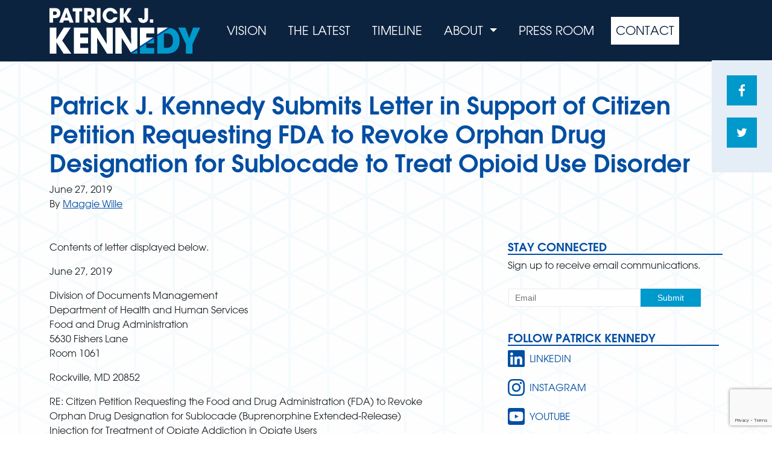

--- FILE ---
content_type: text/html; charset=UTF-8
request_url: https://www.patrickjkennedy.net/blog/patrick-j-kennedy-submits-letter-in-support-of-citizen-petition-requesting-fda-to-revoke-orphan-drug-designation-for-sublocade-to-treat-opioid-use-disorder/
body_size: 18205
content:
<!doctype html>
<html lang="en-US">
<head>
  <meta charset="utf-8">
  <meta name="viewport" content="width=device-width, initial-scale=1">
    <title>Patrick J. Kennedy Submits Letter in Support of Citizen Petition Requesting FDA to Revoke Orphan Drug Designation for Sublocade to Treat Opioid Use Disorder | Patrick J Kennedy</title>
<script> 
					(function(){
						var zccmpurl = new URL(document.location.href);
						var cmp_id =  zccmpurl.search.split('zc_rid=')[1];
						if (cmp_id != undefined) {
							document.cookie = 'zc_rid=' + cmp_id + ';max-age=10800;path=/';
						}
					})();
				</script>	<style>img:is([sizes="auto" i], [sizes^="auto," i]) { contain-intrinsic-size: 3000px 1500px }</style>
	
<!-- The SEO Framework by Sybre Waaijer -->
<link rel="canonical" href="https://www.patrickjkennedy.net/blog/patrick-j-kennedy-submits-letter-in-support-of-citizen-petition-requesting-fda-to-revoke-orphan-drug-designation-for-sublocade-to-treat-opioid-use-disorder/" />
<meta name="description" content="Contents of letter displayed below. June 27, 2019 Division of Documents Management Department of Health and Human Services Food and Drug Administration 5630&#8230;" />
<meta property="og:type" content="article" />
<meta property="og:locale" content="en_US" />
<meta property="og:site_name" content="Patrick J Kennedy" />
<meta property="og:title" content="Patrick J. Kennedy Submits Letter in Support of Citizen Petition Requesting FDA to Revoke Orphan Drug Designation for Sublocade to Treat Opioid Use Disorder | Patrick J Kennedy" />
<meta property="og:description" content="Contents of letter displayed below. June 27, 2019 Division of Documents Management Department of Health and Human Services Food and Drug Administration 5630 Fishers Lane Room 1061 Rockville&#8230;" />
<meta property="og:url" content="https://www.patrickjkennedy.net/blog/patrick-j-kennedy-submits-letter-in-support-of-citizen-petition-requesting-fda-to-revoke-orphan-drug-designation-for-sublocade-to-treat-opioid-use-disorder/" />
<meta property="og:image" content="https://www.patrickjkennedy.net/app/uploads/2019/06/white-pills.png" />
<meta property="og:image:width" content="596" />
<meta property="og:image:height" content="446" />
<meta property="article:published_time" content="2019-06-27T18:36:45+00:00" />
<meta property="article:modified_time" content="2019-07-08T19:59:57+00:00" />
<meta name="twitter:card" content="summary_large_image" />
<meta name="twitter:title" content="Patrick J. Kennedy Submits Letter in Support of Citizen Petition Requesting FDA to Revoke Orphan Drug Designation for Sublocade to Treat Opioid Use Disorder | Patrick J Kennedy" />
<meta name="twitter:description" content="Contents of letter displayed below. June 27, 2019 Division of Documents Management Department of Health and Human Services Food and Drug Administration 5630 Fishers Lane Room 1061 Rockville&#8230;" />
<meta name="twitter:image" content="https://www.patrickjkennedy.net/app/uploads/2019/06/white-pills.png" />
<script type="application/ld+json">{"@context":"https://schema.org","@graph":[{"@type":"WebSite","@id":"https://www.patrickjkennedy.net/#/schema/WebSite","url":"https://www.patrickjkennedy.net/","name":"Patrick J Kennedy","description":"The Official Website of Patrick J Kennedy","inLanguage":"en-US","potentialAction":{"@type":"SearchAction","target":{"@type":"EntryPoint","urlTemplate":"https://www.patrickjkennedy.net/search/{search_term_string}/"},"query-input":"required name=search_term_string"},"publisher":{"@type":"Organization","@id":"https://www.patrickjkennedy.net/#/schema/Organization","name":"Patrick J Kennedy","url":"https://www.patrickjkennedy.net/","logo":{"@type":"ImageObject","url":"https://www.patrickjkennedy.net/app/uploads/2020/05/app-icon-1.png","contentUrl":"https://www.patrickjkennedy.net/app/uploads/2020/05/app-icon-1.png","width":196,"height":196}}},{"@type":"WebPage","@id":"https://www.patrickjkennedy.net/blog/patrick-j-kennedy-submits-letter-in-support-of-citizen-petition-requesting-fda-to-revoke-orphan-drug-designation-for-sublocade-to-treat-opioid-use-disorder/","url":"https://www.patrickjkennedy.net/blog/patrick-j-kennedy-submits-letter-in-support-of-citizen-petition-requesting-fda-to-revoke-orphan-drug-designation-for-sublocade-to-treat-opioid-use-disorder/","name":"Patrick J. Kennedy Submits Letter in Support of Citizen Petition Requesting FDA to Revoke Orphan Drug Designation for Sublocade to Treat Opioid Use Disorder | Patrick J Kennedy","description":"Contents of letter displayed below. June 27, 2019 Division of Documents Management Department of Health and Human Services Food and Drug Administration 5630&#8230;","inLanguage":"en-US","isPartOf":{"@id":"https://www.patrickjkennedy.net/#/schema/WebSite"},"breadcrumb":{"@type":"BreadcrumbList","@id":"https://www.patrickjkennedy.net/#/schema/BreadcrumbList","itemListElement":[{"@type":"ListItem","position":1,"item":"https://www.patrickjkennedy.net/","name":"Patrick J Kennedy"},{"@type":"ListItem","position":2,"item":"https://www.patrickjkennedy.net/blog/category/news/","name":"News"},{"@type":"ListItem","position":3,"name":"Patrick J. Kennedy Submits Letter in Support of Citizen Petition Requesting FDA to Revoke Orphan Drug Designation for Sublocade to Treat Opioid Use Disorder"}]},"potentialAction":{"@type":"ReadAction","target":"https://www.patrickjkennedy.net/blog/patrick-j-kennedy-submits-letter-in-support-of-citizen-petition-requesting-fda-to-revoke-orphan-drug-designation-for-sublocade-to-treat-opioid-use-disorder/"},"datePublished":"2019-06-27T18:36:45+00:00","dateModified":"2019-07-08T19:59:57+00:00","author":{"@type":"Person","@id":"https://www.patrickjkennedy.net/#/schema/Person/ba72490e39a67928230bce7ddc169f29","name":"Maggie Wille"}}]}</script>
<!-- / The SEO Framework by Sybre Waaijer | 8.86ms meta | 0.34ms boot -->

<link rel='dns-prefetch' href='//cdn.jsdelivr.net' />
<script>
window._wpemojiSettings = {"baseUrl":"https:\/\/s.w.org\/images\/core\/emoji\/16.0.1\/72x72\/","ext":".png","svgUrl":"https:\/\/s.w.org\/images\/core\/emoji\/16.0.1\/svg\/","svgExt":".svg","source":{"concatemoji":"https:\/\/www.patrickjkennedy.net\/wp\/wp-includes\/js\/wp-emoji-release.min.js?ver=6.8.2"}};
/*! This file is auto-generated */
!function(s,n){var o,i,e;function c(e){try{var t={supportTests:e,timestamp:(new Date).valueOf()};sessionStorage.setItem(o,JSON.stringify(t))}catch(e){}}function p(e,t,n){e.clearRect(0,0,e.canvas.width,e.canvas.height),e.fillText(t,0,0);var t=new Uint32Array(e.getImageData(0,0,e.canvas.width,e.canvas.height).data),a=(e.clearRect(0,0,e.canvas.width,e.canvas.height),e.fillText(n,0,0),new Uint32Array(e.getImageData(0,0,e.canvas.width,e.canvas.height).data));return t.every(function(e,t){return e===a[t]})}function u(e,t){e.clearRect(0,0,e.canvas.width,e.canvas.height),e.fillText(t,0,0);for(var n=e.getImageData(16,16,1,1),a=0;a<n.data.length;a++)if(0!==n.data[a])return!1;return!0}function f(e,t,n,a){switch(t){case"flag":return n(e,"\ud83c\udff3\ufe0f\u200d\u26a7\ufe0f","\ud83c\udff3\ufe0f\u200b\u26a7\ufe0f")?!1:!n(e,"\ud83c\udde8\ud83c\uddf6","\ud83c\udde8\u200b\ud83c\uddf6")&&!n(e,"\ud83c\udff4\udb40\udc67\udb40\udc62\udb40\udc65\udb40\udc6e\udb40\udc67\udb40\udc7f","\ud83c\udff4\u200b\udb40\udc67\u200b\udb40\udc62\u200b\udb40\udc65\u200b\udb40\udc6e\u200b\udb40\udc67\u200b\udb40\udc7f");case"emoji":return!a(e,"\ud83e\udedf")}return!1}function g(e,t,n,a){var r="undefined"!=typeof WorkerGlobalScope&&self instanceof WorkerGlobalScope?new OffscreenCanvas(300,150):s.createElement("canvas"),o=r.getContext("2d",{willReadFrequently:!0}),i=(o.textBaseline="top",o.font="600 32px Arial",{});return e.forEach(function(e){i[e]=t(o,e,n,a)}),i}function t(e){var t=s.createElement("script");t.src=e,t.defer=!0,s.head.appendChild(t)}"undefined"!=typeof Promise&&(o="wpEmojiSettingsSupports",i=["flag","emoji"],n.supports={everything:!0,everythingExceptFlag:!0},e=new Promise(function(e){s.addEventListener("DOMContentLoaded",e,{once:!0})}),new Promise(function(t){var n=function(){try{var e=JSON.parse(sessionStorage.getItem(o));if("object"==typeof e&&"number"==typeof e.timestamp&&(new Date).valueOf()<e.timestamp+604800&&"object"==typeof e.supportTests)return e.supportTests}catch(e){}return null}();if(!n){if("undefined"!=typeof Worker&&"undefined"!=typeof OffscreenCanvas&&"undefined"!=typeof URL&&URL.createObjectURL&&"undefined"!=typeof Blob)try{var e="postMessage("+g.toString()+"("+[JSON.stringify(i),f.toString(),p.toString(),u.toString()].join(",")+"));",a=new Blob([e],{type:"text/javascript"}),r=new Worker(URL.createObjectURL(a),{name:"wpTestEmojiSupports"});return void(r.onmessage=function(e){c(n=e.data),r.terminate(),t(n)})}catch(e){}c(n=g(i,f,p,u))}t(n)}).then(function(e){for(var t in e)n.supports[t]=e[t],n.supports.everything=n.supports.everything&&n.supports[t],"flag"!==t&&(n.supports.everythingExceptFlag=n.supports.everythingExceptFlag&&n.supports[t]);n.supports.everythingExceptFlag=n.supports.everythingExceptFlag&&!n.supports.flag,n.DOMReady=!1,n.readyCallback=function(){n.DOMReady=!0}}).then(function(){return e}).then(function(){var e;n.supports.everything||(n.readyCallback(),(e=n.source||{}).concatemoji?t(e.concatemoji):e.wpemoji&&e.twemoji&&(t(e.twemoji),t(e.wpemoji)))}))}((window,document),window._wpemojiSettings);
</script>
<style id='wp-emoji-styles-inline-css'>

	img.wp-smiley, img.emoji {
		display: inline !important;
		border: none !important;
		box-shadow: none !important;
		height: 1em !important;
		width: 1em !important;
		margin: 0 0.07em !important;
		vertical-align: -0.1em !important;
		background: none !important;
		padding: 0 !important;
	}
</style>
<link rel='stylesheet' id='wp-block-library-css' href='https://www.patrickjkennedy.net/wp/wp-includes/css/dist/block-library/style.min.css?ver=6.8.2' media='all' />
<style id='global-styles-inline-css'>
:root{--wp--preset--aspect-ratio--square: 1;--wp--preset--aspect-ratio--4-3: 4/3;--wp--preset--aspect-ratio--3-4: 3/4;--wp--preset--aspect-ratio--3-2: 3/2;--wp--preset--aspect-ratio--2-3: 2/3;--wp--preset--aspect-ratio--16-9: 16/9;--wp--preset--aspect-ratio--9-16: 9/16;--wp--preset--color--black: #000000;--wp--preset--color--cyan-bluish-gray: #abb8c3;--wp--preset--color--white: #ffffff;--wp--preset--color--pale-pink: #f78da7;--wp--preset--color--vivid-red: #cf2e2e;--wp--preset--color--luminous-vivid-orange: #ff6900;--wp--preset--color--luminous-vivid-amber: #fcb900;--wp--preset--color--light-green-cyan: #7bdcb5;--wp--preset--color--vivid-green-cyan: #00d084;--wp--preset--color--pale-cyan-blue: #8ed1fc;--wp--preset--color--vivid-cyan-blue: #0693e3;--wp--preset--color--vivid-purple: #9b51e0;--wp--preset--gradient--vivid-cyan-blue-to-vivid-purple: linear-gradient(135deg,rgba(6,147,227,1) 0%,rgb(155,81,224) 100%);--wp--preset--gradient--light-green-cyan-to-vivid-green-cyan: linear-gradient(135deg,rgb(122,220,180) 0%,rgb(0,208,130) 100%);--wp--preset--gradient--luminous-vivid-amber-to-luminous-vivid-orange: linear-gradient(135deg,rgba(252,185,0,1) 0%,rgba(255,105,0,1) 100%);--wp--preset--gradient--luminous-vivid-orange-to-vivid-red: linear-gradient(135deg,rgba(255,105,0,1) 0%,rgb(207,46,46) 100%);--wp--preset--gradient--very-light-gray-to-cyan-bluish-gray: linear-gradient(135deg,rgb(238,238,238) 0%,rgb(169,184,195) 100%);--wp--preset--gradient--cool-to-warm-spectrum: linear-gradient(135deg,rgb(74,234,220) 0%,rgb(151,120,209) 20%,rgb(207,42,186) 40%,rgb(238,44,130) 60%,rgb(251,105,98) 80%,rgb(254,248,76) 100%);--wp--preset--gradient--blush-light-purple: linear-gradient(135deg,rgb(255,206,236) 0%,rgb(152,150,240) 100%);--wp--preset--gradient--blush-bordeaux: linear-gradient(135deg,rgb(254,205,165) 0%,rgb(254,45,45) 50%,rgb(107,0,62) 100%);--wp--preset--gradient--luminous-dusk: linear-gradient(135deg,rgb(255,203,112) 0%,rgb(199,81,192) 50%,rgb(65,88,208) 100%);--wp--preset--gradient--pale-ocean: linear-gradient(135deg,rgb(255,245,203) 0%,rgb(182,227,212) 50%,rgb(51,167,181) 100%);--wp--preset--gradient--electric-grass: linear-gradient(135deg,rgb(202,248,128) 0%,rgb(113,206,126) 100%);--wp--preset--gradient--midnight: linear-gradient(135deg,rgb(2,3,129) 0%,rgb(40,116,252) 100%);--wp--preset--font-size--small: 13px;--wp--preset--font-size--medium: 20px;--wp--preset--font-size--large: 36px;--wp--preset--font-size--x-large: 42px;--wp--preset--spacing--20: 0.44rem;--wp--preset--spacing--30: 0.67rem;--wp--preset--spacing--40: 1rem;--wp--preset--spacing--50: 1.5rem;--wp--preset--spacing--60: 2.25rem;--wp--preset--spacing--70: 3.38rem;--wp--preset--spacing--80: 5.06rem;--wp--preset--shadow--natural: 6px 6px 9px rgba(0, 0, 0, 0.2);--wp--preset--shadow--deep: 12px 12px 50px rgba(0, 0, 0, 0.4);--wp--preset--shadow--sharp: 6px 6px 0px rgba(0, 0, 0, 0.2);--wp--preset--shadow--outlined: 6px 6px 0px -3px rgba(255, 255, 255, 1), 6px 6px rgba(0, 0, 0, 1);--wp--preset--shadow--crisp: 6px 6px 0px rgba(0, 0, 0, 1);}:where(body) { margin: 0; }.wp-site-blocks > .alignleft { float: left; margin-right: 2em; }.wp-site-blocks > .alignright { float: right; margin-left: 2em; }.wp-site-blocks > .aligncenter { justify-content: center; margin-left: auto; margin-right: auto; }:where(.is-layout-flex){gap: 0.5em;}:where(.is-layout-grid){gap: 0.5em;}.is-layout-flow > .alignleft{float: left;margin-inline-start: 0;margin-inline-end: 2em;}.is-layout-flow > .alignright{float: right;margin-inline-start: 2em;margin-inline-end: 0;}.is-layout-flow > .aligncenter{margin-left: auto !important;margin-right: auto !important;}.is-layout-constrained > .alignleft{float: left;margin-inline-start: 0;margin-inline-end: 2em;}.is-layout-constrained > .alignright{float: right;margin-inline-start: 2em;margin-inline-end: 0;}.is-layout-constrained > .aligncenter{margin-left: auto !important;margin-right: auto !important;}.is-layout-constrained > :where(:not(.alignleft):not(.alignright):not(.alignfull)){margin-left: auto !important;margin-right: auto !important;}body .is-layout-flex{display: flex;}.is-layout-flex{flex-wrap: wrap;align-items: center;}.is-layout-flex > :is(*, div){margin: 0;}body .is-layout-grid{display: grid;}.is-layout-grid > :is(*, div){margin: 0;}body{padding-top: 0px;padding-right: 0px;padding-bottom: 0px;padding-left: 0px;}a:where(:not(.wp-element-button)){text-decoration: underline;}:root :where(.wp-element-button, .wp-block-button__link){background-color: #32373c;border-width: 0;color: #fff;font-family: inherit;font-size: inherit;line-height: inherit;padding: calc(0.667em + 2px) calc(1.333em + 2px);text-decoration: none;}.has-black-color{color: var(--wp--preset--color--black) !important;}.has-cyan-bluish-gray-color{color: var(--wp--preset--color--cyan-bluish-gray) !important;}.has-white-color{color: var(--wp--preset--color--white) !important;}.has-pale-pink-color{color: var(--wp--preset--color--pale-pink) !important;}.has-vivid-red-color{color: var(--wp--preset--color--vivid-red) !important;}.has-luminous-vivid-orange-color{color: var(--wp--preset--color--luminous-vivid-orange) !important;}.has-luminous-vivid-amber-color{color: var(--wp--preset--color--luminous-vivid-amber) !important;}.has-light-green-cyan-color{color: var(--wp--preset--color--light-green-cyan) !important;}.has-vivid-green-cyan-color{color: var(--wp--preset--color--vivid-green-cyan) !important;}.has-pale-cyan-blue-color{color: var(--wp--preset--color--pale-cyan-blue) !important;}.has-vivid-cyan-blue-color{color: var(--wp--preset--color--vivid-cyan-blue) !important;}.has-vivid-purple-color{color: var(--wp--preset--color--vivid-purple) !important;}.has-black-background-color{background-color: var(--wp--preset--color--black) !important;}.has-cyan-bluish-gray-background-color{background-color: var(--wp--preset--color--cyan-bluish-gray) !important;}.has-white-background-color{background-color: var(--wp--preset--color--white) !important;}.has-pale-pink-background-color{background-color: var(--wp--preset--color--pale-pink) !important;}.has-vivid-red-background-color{background-color: var(--wp--preset--color--vivid-red) !important;}.has-luminous-vivid-orange-background-color{background-color: var(--wp--preset--color--luminous-vivid-orange) !important;}.has-luminous-vivid-amber-background-color{background-color: var(--wp--preset--color--luminous-vivid-amber) !important;}.has-light-green-cyan-background-color{background-color: var(--wp--preset--color--light-green-cyan) !important;}.has-vivid-green-cyan-background-color{background-color: var(--wp--preset--color--vivid-green-cyan) !important;}.has-pale-cyan-blue-background-color{background-color: var(--wp--preset--color--pale-cyan-blue) !important;}.has-vivid-cyan-blue-background-color{background-color: var(--wp--preset--color--vivid-cyan-blue) !important;}.has-vivid-purple-background-color{background-color: var(--wp--preset--color--vivid-purple) !important;}.has-black-border-color{border-color: var(--wp--preset--color--black) !important;}.has-cyan-bluish-gray-border-color{border-color: var(--wp--preset--color--cyan-bluish-gray) !important;}.has-white-border-color{border-color: var(--wp--preset--color--white) !important;}.has-pale-pink-border-color{border-color: var(--wp--preset--color--pale-pink) !important;}.has-vivid-red-border-color{border-color: var(--wp--preset--color--vivid-red) !important;}.has-luminous-vivid-orange-border-color{border-color: var(--wp--preset--color--luminous-vivid-orange) !important;}.has-luminous-vivid-amber-border-color{border-color: var(--wp--preset--color--luminous-vivid-amber) !important;}.has-light-green-cyan-border-color{border-color: var(--wp--preset--color--light-green-cyan) !important;}.has-vivid-green-cyan-border-color{border-color: var(--wp--preset--color--vivid-green-cyan) !important;}.has-pale-cyan-blue-border-color{border-color: var(--wp--preset--color--pale-cyan-blue) !important;}.has-vivid-cyan-blue-border-color{border-color: var(--wp--preset--color--vivid-cyan-blue) !important;}.has-vivid-purple-border-color{border-color: var(--wp--preset--color--vivid-purple) !important;}.has-vivid-cyan-blue-to-vivid-purple-gradient-background{background: var(--wp--preset--gradient--vivid-cyan-blue-to-vivid-purple) !important;}.has-light-green-cyan-to-vivid-green-cyan-gradient-background{background: var(--wp--preset--gradient--light-green-cyan-to-vivid-green-cyan) !important;}.has-luminous-vivid-amber-to-luminous-vivid-orange-gradient-background{background: var(--wp--preset--gradient--luminous-vivid-amber-to-luminous-vivid-orange) !important;}.has-luminous-vivid-orange-to-vivid-red-gradient-background{background: var(--wp--preset--gradient--luminous-vivid-orange-to-vivid-red) !important;}.has-very-light-gray-to-cyan-bluish-gray-gradient-background{background: var(--wp--preset--gradient--very-light-gray-to-cyan-bluish-gray) !important;}.has-cool-to-warm-spectrum-gradient-background{background: var(--wp--preset--gradient--cool-to-warm-spectrum) !important;}.has-blush-light-purple-gradient-background{background: var(--wp--preset--gradient--blush-light-purple) !important;}.has-blush-bordeaux-gradient-background{background: var(--wp--preset--gradient--blush-bordeaux) !important;}.has-luminous-dusk-gradient-background{background: var(--wp--preset--gradient--luminous-dusk) !important;}.has-pale-ocean-gradient-background{background: var(--wp--preset--gradient--pale-ocean) !important;}.has-electric-grass-gradient-background{background: var(--wp--preset--gradient--electric-grass) !important;}.has-midnight-gradient-background{background: var(--wp--preset--gradient--midnight) !important;}.has-small-font-size{font-size: var(--wp--preset--font-size--small) !important;}.has-medium-font-size{font-size: var(--wp--preset--font-size--medium) !important;}.has-large-font-size{font-size: var(--wp--preset--font-size--large) !important;}.has-x-large-font-size{font-size: var(--wp--preset--font-size--x-large) !important;}
:where(.wp-block-post-template.is-layout-flex){gap: 1.25em;}:where(.wp-block-post-template.is-layout-grid){gap: 1.25em;}
:where(.wp-block-columns.is-layout-flex){gap: 2em;}:where(.wp-block-columns.is-layout-grid){gap: 2em;}
:root :where(.wp-block-pullquote){font-size: 1.5em;line-height: 1.6;}
</style>
<link rel='stylesheet' id='contact-form-7-css' href='https://www.patrickjkennedy.net/app/plugins/contact-form-7/includes/css/styles.css?ver=6.1' media='all' />
<link rel='stylesheet' id='app/0-css' href='https://www.patrickjkennedy.net/app/themes/pjk/public/css/app.526d82.css' media='all' />
<script src="https://www.patrickjkennedy.net/wp/wp-includes/js/jquery/jquery.min.js?ver=3.7.1" id="jquery-core-js"></script>
<script src="https://www.patrickjkennedy.net/wp/wp-includes/js/jquery/jquery-migrate.min.js?ver=3.4.1" id="jquery-migrate-js"></script>
<link rel="https://api.w.org/" href="https://www.patrickjkennedy.net/wp-json/" /><link rel="alternate" title="JSON" type="application/json" href="https://www.patrickjkennedy.net/wp-json/wp/v2/posts/2568" /><link rel="EditURI" type="application/rsd+xml" title="RSD" href="https://www.patrickjkennedy.net/wp/xmlrpc.php?rsd" />
<link rel="alternate" title="oEmbed (JSON)" type="application/json+oembed" href="https://www.patrickjkennedy.net/wp-json/oembed/1.0/embed?url=https%3A%2F%2Fwww.patrickjkennedy.net%2Fblog%2Fpatrick-j-kennedy-submits-letter-in-support-of-citizen-petition-requesting-fda-to-revoke-orphan-drug-designation-for-sublocade-to-treat-opioid-use-disorder%2F" />
<link rel="alternate" title="oEmbed (XML)" type="text/xml+oembed" href="https://www.patrickjkennedy.net/wp-json/oembed/1.0/embed?url=https%3A%2F%2Fwww.patrickjkennedy.net%2Fblog%2Fpatrick-j-kennedy-submits-letter-in-support-of-citizen-petition-requesting-fda-to-revoke-orphan-drug-designation-for-sublocade-to-treat-opioid-use-disorder%2F&#038;format=xml" />
<link rel="icon" href="https://www.patrickjkennedy.net/app/uploads/2020/05/app-icon-1-150x150.png" sizes="32x32" />
<link rel="icon" href="https://www.patrickjkennedy.net/app/uploads/2020/05/app-icon-1.png" sizes="192x192" />
<link rel="apple-touch-icon" href="https://www.patrickjkennedy.net/app/uploads/2020/05/app-icon-1.png" />
<meta name="msapplication-TileImage" content="https://www.patrickjkennedy.net/app/uploads/2020/05/app-icon-1.png" />
  <!-- Google Tag Manager -->
  <script>(function(w,d,s,l,i){w[l]=w[l]||[];w[l].push({'gtm.start':
        new Date().getTime(),event:'gtm.js'});var f=d.getElementsByTagName(s)[0],
      j=d.createElement(s),dl=l!='dataLayer'?'&l='+l:'';j.async=true;j.src=
      'https://www.googletagmanager.com/gtm.js?id='+i+dl;f.parentNode.insertBefore(j,f);
    })(window,document,'script','dataLayer','GTM-548VDBD');</script>
  <!-- End Google Tag Manager -->
</head>

<body class="wp-singular post-template-default single single-post postid-2568 single-format-standard wp-embed-responsive wp-theme-pjk patrick-j-kennedy-submits-letter-in-support-of-citizen-petition-requesting-fda-to-revoke-orphan-drug-designation-for-sublocade-to-treat-opioid-use-disorder">
<!-- Google Tag Manager (noscript) -->
<noscript>
  <iframe src="https://www.googletagmanager.com/ns.html?id=GTM-548VDBD"
          height="0" width="0" style="display:none;visibility:hidden"></iframe>
</noscript>
<!-- End Google Tag Manager (noscript) -->

<div id="app">
  <a class="sr-only focus:not-sr-only" href="#main">
    Skip to content
  </a>

  <header class="banner">
  <nav class="navbar navbar-expand-lg navbar-dark bg-faded">
    <div class="container">
      <a class="navbar-brand" href="https://www.patrickjkennedy.net/" style="width: 250px;">
        <svg version="1.1" id="Layer_1" xmlns="http://www.w3.org/2000/svg" xmlns:xlink="http://www.w3.org/1999/xlink" x="0px" y="0px" viewBox="0 0 279.8 84.6" style="enable-background:new 0 0 279.8 84.6;" xml:space="preserve">
<style type="text/css">
  .st0{fill:none;}
  .st1{fill:#FFFFFF;}
  .st2{fill:#0099CC;}
  .st3{fill:#A92A23;}
  .st4{fill:#004EA2;}
</style>
  <path class="st0" d="M13.7,9.7c0-3.2-3.1-3.2-4.6-3.2H6.6V13h2.8C10.7,13,13.7,13,13.7,9.7z"/>
  <polygon class="st0" points="31.5,8.9 31.5,8.9 31.4,8.9 28.6,18.1 34.3,18.1 "/>
  <path class="st0" d="M217.6,47.3h-5.3v26.5h5.3c9.2,0,11.8-6.4,11.8-13.2c0-2.7-0.6-6.2-2.3-8.9C225.6,49.6,223.1,47.3,217.6,47.3z"/>
  <path class="st0" d="M77.7,10.2c0-2.4-1.8-3.6-4.4-3.6h-2.5V14h2.4C77.2,14,77.7,11.5,77.7,10.2z"/>
  <path class="st1" d="M6.6,19h3c4.2,0,6-0.8,7.9-2.3c1.7-1.5,2.8-4.3,2.8-7.1s-1.1-5.4-3.2-7.1c-1.5-1.2-3.3-2-8.3-2H0l0,26.9h6.6V19  z M6.6,6.6h2.5c1.5,0,4.6,0,4.6,3.2c0,3.2-3,3.2-4.3,3.2H6.6V6.6z"/>
  <path class="st1" d="M25.3,27.4l1.4-3.9h9.4l1.3,3.9h7.5L34.2,0.5h-5.4L17.9,27.4H25.3z M31.4,8.9L31.4,8.9h0.1l2.8,9.2h-5.6  L31.4,8.9z"/>
  <polygon class="st1" points="48.5,27.4 55.4,27.4 55.4,6.6 60.7,6.6 60.7,0.5 43.2,0.5 43.2,6.6 48.5,6.6 "/>
  <path class="st1" d="M70.8,18.7L70.8,18.7l6.3,8.7h7.9l-7.3-9.2c5.1-0.8,6.7-5.4,6.7-8.5c0-2.8-1.1-5.6-3.3-7.4  c-1.7-1.3-3.6-1.9-8.3-1.9h-8.5v26.9h6.6V18.7z M70.8,6.6h2.5c2.7,0,4.4,1.2,4.4,3.6c0,1.3-0.5,3.9-4.5,3.9h-2.4V6.6z"/>
  <rect x="87.9" y="0.5" class="st1" width="6.9" height="26.9"/>
  <path class="st1" d="M112.8,28c6.5,0,12-4.2,13.6-10.6h-7.2c-0.4,0.9-2.2,4.5-6.5,4.5c-4.5,0-7.2-3.9-7.2-8c0-3.8,2.6-7.9,7.2-7.9  c3.7,0,5.8,2.7,6.5,4.7h7.2C125.7,6.5,121.2,0,112.7,0c-8.8,0-14.1,7.1-14.1,13.9C98.6,21.2,104.4,28,112.8,28z"/>
  <polygon class="st1" points="137.6,15.8 137.7,15.8 145,27.4 153.1,27.4 143.6,13.9 152.5,0.5 145.3,0.5 137.7,12.6 137.6,12.6   137.6,0.5 130.7,0.5 130.7,27.4 137.6,27.4 "/>
  <path class="st1" d="M173.8,28c2.7,0,5.8-1.2,7.6-3.5c1.2-1.5,1.7-3.1,1.7-7.6V0.5h-6.9v18c0,1.2,0,3.4-2.1,3.4  c-1.8,0-2-1.9-2.1-3.1h-7.3C164.8,28,173.2,28,173.8,28z"/>
  <rect x="186.3" y="21.3" class="st1" width="6.3" height="6.2"/>
  <polygon class="st1" points="0.6,36.5 0.6,84.6 12.9,84.6 12.9,63.8 13,63.8 26.2,84.6 40.5,84.6 23.6,60.5 39.5,36.5 26.6,36.5   13,58.2 12.9,58.2 12.9,36.5 "/>
  <polygon class="st1" points="72,47.3 72,36.5 45.3,36.5 45.3,84.6 72,84.6 72,73.9 57,73.9 57,65.6 71.5,65.6 71.5,54.8 57,54.8   57,47.3 "/>
  <polygon class="st1" points="77,84.6 88.8,84.6 88.4,55.5 88.6,55.4 106.9,84.6 117.6,84.6 117.6,36.5 105.8,36.5 106.3,66.6   106.2,66.8 87.6,36.5 77,36.5 "/>
  <polygon class="st1" points="163,36.5 151.2,36.5 151.7,66.6 151.6,66.8 133,36.5 122.4,36.5 122.4,84.6 134.2,84.6 133.9,55.5   134,55.4 151,82.5 163,74.8 "/>
  <polygon class="st2" points="163,84.6 163,77.9 152.5,84.6 "/>
  <polygon class="st1" points="179.6,54.8 179.6,47.3 194.6,47.3 194.6,36.5 167.9,36.5 167.9,70.9 193,54.8 "/>
  <polygon class="st2" points="194.1,65.6 194.1,57.2 181,65.6 "/>
  <polygon class="st2" points="167.9,84.6 194.6,84.6 194.6,73.9 179.6,73.9 179.6,66.5 167.9,74 "/>
  <path class="st2" d="M224,37.1L200,52.4v32.2h16.8c18.3,0,24.8-11.1,24.8-24.2c0-5.3-1.1-10.4-4.4-15C233.5,40.1,228.5,38,224,37.1z   M217.6,73.9h-5.3V47.3h5.3c5.5,0,7.9,2.3,9.4,4.4c1.8,2.7,2.3,6.2,2.3,8.9C229.3,67.5,226.7,73.9,217.6,73.9z"/>
  <path class="st1" d="M215.9,36.5H200v12.8l19.9-12.7C218.4,36.5,217.1,36.5,215.9,36.5z"/>
  <polygon class="st2" points="259.4,55.8 252.2,36.5 238.9,36.5 253.2,67.2 253.2,84.6 265.5,84.6 265.5,67.2 279.8,36.5 266.6,36.5   "/>
  <polyline class="st3" points="152.5,84.6 152.3,84.6 151,82.5 "/>
  <path class="st3" d="M219.9,36.6c1.3,0.1,2.6,0.2,4.1,0.5"/>
  <polygon class="st4" points="151,82.5 152.3,84.6 152.5,84.6 163,77.9 163,74.8 "/>
  <polygon class="st4" points="193,54.8 167.9,70.9 167.9,74 179.6,66.5 179.6,65.6 181,65.6 194.1,57.2 194.1,54.8 "/>
  <path class="st4" d="M219.9,36.6L200,49.4v3.1L224,37.1C222.5,36.9,221.2,36.7,219.9,36.6z"/>
</svg>
      </a>
      <button class="navbar-toggler" type="button" data-toggle="collapse" data-target="#navbarSupportedContent" aria-controls="navbarSupportedContent" aria-expanded="false" aria-label="Toggle navigation">
        <span class="navbar-toggler-icon"></span>
      </button>

      <div class="collapse navbar-collapse" id="navbarSupportedContent">
                  <ul id="menu-primary" class="navbar-nav ml-auto"><li class="nav-item menu-item menu-vision"><a class="nav-link" href="https://www.patrickjkennedy.net/system-we-need/">Vision</a></li>
<li class="nav-item menu-item menu-the-latest"><a class="nav-link" href="https://www.patrickjkennedy.net/the-latest/">The Latest</a></li>
<li class="nav-item menu-item menu-timeline"><a class="nav-link" href="https://www.patrickjkennedy.net/timeline/">Timeline</a></li>
<li class="nav-item menu-item dropdown menu-item-has-children menu-about"><a class="nav-link dropdown-toggle" data-toggle="dropdown" aria-haspopup="true" aria-expanded="false" href="#">About <b class="caret"></b></a>
<ul class="dropdown-menu" aria-labelledby="navbarDropdownMenuLink">
	<li class="nav-item menu-item menu-amy-kennedy"><a class="nav-link" href="https://www.patrickjkennedy.net/amy/">Amy Kennedy</a></li>
	<li class="nav-item menu-item menu-patrick-j-kennedy"><a class="nav-link" href="https://www.patrickjkennedy.net/patrick/">Patrick J. Kennedy</a></li>
	<li class="nav-item menu-item menu-priorities"><a class="nav-link" href="https://www.patrickjkennedy.net/agenda/">Priorities</a></li>
	<li class="nav-item menu-item menu-testimonials"><a class="nav-link" href="https://www.patrickjkennedy.net/testimonials/">Testimonials</a></li>
	<li class="nav-item menu-item menu-awards"><a class="nav-link" href="https://www.patrickjkennedy.net/awards/">Awards</a></li>
</ul>
</li>
<li class="nav-item menu-item menu-press-room"><a class="nav-link" href="https://www.patrickjkennedy.net/press-room/">Press Room</a></li>
<li class="callout-button nav-item menu-item menu-contact"><a class="nav-link" href="https://www.patrickjkennedy.net/contact/">Contact</a></li>
</ul>
              </div>
    </div>
  </nav>
</header>

  <div class="wrap container-fluid px-0">
    <div class="content">
      <main id="main" class="main">
               <div class="w-100 triangle-bg-pattern">
      <div class="share-links-show is_stuck">
  <div class="share-links">
    <ul class="share-links-list">
      <li class="share-links-item">
        <a class="share-links-link fbc-has-badge fbc-UID_1" href="https://www.facebook.com/sharer.php?u=https://www.patrickjkennedy.net/blog/patrick-j-kennedy-submits-letter-in-support-of-citizen-petition-requesting-fda-to-revoke-orphan-drug-designation-for-sublocade-to-treat-opioid-use-disorder/">
          <svg class="share-links-icon -facebook" version="1.1" baseProfile="full" xmlns="http://www.w3.org/2000/svg" viewBox="0 0 27 52" preserveAspectRatio="xMidYMid meet" height="20">
            <path d="M27 0.4v8.3h-4.9c-1.8 0-3 0.4-3.6 1.1s-0.9 1.9-0.9 3.4V19h9.2l-1.2 9.3h-7.9V52H8V28.3H0V19h8v-6.8c0-3.9 1.1-6.9 3.3-9S16.3 0 19.9 0C22.9 0 25.3 0.1 27 0.4L27 0.4z"></path>
          </svg>
          <span class="u-vh">Share on Facebook</span>
        </a>
      </li>
      <li class="share-links-item" style="margin-top: 1.25rem;">
        <a class="share-links-link" href="https://twitter.com/intent/tweet?url=https://www.patrickjkennedy.net/blog/patrick-j-kennedy-submits-letter-in-support-of-citizen-petition-requesting-fda-to-revoke-orphan-drug-designation-for-sublocade-to-treat-opioid-use-disorder/&text=Patrick J. Kennedy Submits Letter in Support of Citizen Petition Requesting FDA to Revoke Orphan Drug Designation for Sublocade to Treat Opioid Use Disorder">
          <svg class="share-links-icon -twitter" version="1.1" baseProfile="full" xmlns="http://www.w3.org/2000/svg" viewBox="0 0 26 28" preserveAspectRatio="xMidYMid meet" height="20">
            <path d="M25.31 6.38q-1.05 1.53-2.53 2.61 0.02 0.22 0.02 0.66 0 2.03-0.59 4.06t-1.8 3.88-2.88 3.29-4.03 2.28-5.05 0.85q-4.23 0-7.75-2.27 0.55 0.06 1.22 0.06 3.52 0 6.27-2.16-1.64-0.03-2.94-1.01t-1.78-2.49q0.52 0.08 0.95 0.08 0.67 0 1.33-0.17-1.75-0.36-2.9-1.74t-1.15-3.21v-0.06q1.06 0.59 2.28 0.64-1.03-0.69-1.64-1.8t-0.61-2.41q0-1.37 0.69-2.55 1.89 2.33 4.6 3.73t5.81 1.56q-0.12-0.59-0.12-1.16 0-2.09 1.48-3.57t3.57-1.48q2.19 0 3.69 1.59 1.7-0.33 3.2-1.22-0.58 1.8-2.22 2.78 1.45-0.16 2.91-0.78z"></path>
          </svg>
          <span class="u-vh">Share on Twitter</span>
        </a>
      </li>
    </ul>
  </div>
</div>

      <div class="container">
  <article class="h-entry post-2568 post type-post status-publish format-standard has-post-thumbnail hentry category-news">
    <div class="row">
      <div class="col-12">
        <header class="my-5">
          <h1 class="entry-title p-name">
            Patrick J. Kennedy Submits Letter in Support of Citizen Petition Requesting FDA to Revoke Orphan Drug Designation for Sublocade to Treat Opioid Use Disorder
          </h1>
          <time class="dt-published" datetime="2019-06-27T18:36:45+00:00">
  June 27, 2019
</time>

<p>
  <span>By</span>
  <a href="https://www.patrickjkennedy.net/blog/author/mwille/" class="p-author h-card">
    Maggie Wille
  </a>
</p>
        </header>
      </div>
    </div>

    <div class="row">
      <div class="col-12 col-md-7">
        <div class="entry-content e-content">
                      
<p>Contents of letter displayed below.</p>



<p>June 27, 2019</p>



<p>Division of Documents Management<br>Department of Health and Human Services<br>Food and Drug Administration<br>5630 Fishers Lane <br>Room 1061</p>



<p>Rockville, MD 20852</p>



<p>RE: Citizen Petition Requesting the Food and Drug Administration (FDA) to Revoke Orphan Drug Designation for Sublocade (Buprenorphine Extended-Release) Injection for Treatment of Opiate Addiction in Opiate Users</p>



<p>To Whom It May Concern:</p>



<p>As lead author of the Mental Health Parity and Addiction Equity Act of 2008 (Federal Parity Law) and a former member of the President’s Commission on Combating Drug Addiction and the Opioid Crisis, I am writing today to support the&nbsp;citizen petition to revoke orphan drug designation status for Sublocade.</p>



<p>Opioid Use Disorder (OUD) affects at least 2,000,000 Americans and is not an orphan disease. Sublocade does not meet the criteria of the Orphan Drug Act. In fact, the manufacturer of Sublocade has made clear statements that the product is expected to be highly profitable. It is my strong belief that the FDA must not grant a financial reward meant for a true orphan disease, to a drug to treat OUD.&nbsp;</p>



<p>Instead, the FDA should align with the goal of the White House—to take an “all-of-government approach” to the opioid epidemic, using “an extraordinary range” of actions—and revoke orphan designation for Sublocade.</p>



<p>Allowing a company to evergreen an orphan designation for 20 years goes against the intent of the Orphan Drug Act. Not only will orphan drug exclusivity for Sublocade discourage competition and lead to higher prices, it will prolong our public health crisis of opioid addiction. Patients need access to more OUD medications, not fewer. Treatment is not one-size-fits all. Providers need options, as not all patients respond to medications in the same way.&nbsp;</p>



<p>Skyrocketing rates of overdoses and suicides continue to devastate families nationwide. U.S. life expectancy continues to decrease due to these deaths of despair. How much worse does it have to get before we open our eyes and prioritize practical measures to save lives? Orphan designation for Sublocade is unacceptable.</p>



<p>Sincerely,<br></p>



<figure class="wp-block-image is-resized"><img decoding="async" src="https://nc-wp-uploads.s3.amazonaws.com/www.patrickjkennedy.net/uploads/2019/07/image001.jpg" alt="" class="wp-image-2577" width="168" height="74"/></figure>



<p>Patrick J. Kennedy<br>Former U.S. Representative (D-RI)</p>
                  </div>
        <div class="row my-5">
                      <div class="col-12 col-sm-6">
              &laquo; <a href="https://www.patrickjkennedy.net/blog/expanding-access-to-care-through-telepsychiatry/" rel="prev">Expanding Access to Care Through Telepsychiatry</a>            </div>
            <div class="col-12 col-sm-6">
              <a href="https://www.patrickjkennedy.net/blog/patrick-j-kennedy-receives-capital-clubhouse-award/" rel="next">Patrick J. Kennedy Receives Capital Clubhouse Award; Senator Joe Kennedy Accepts on His Behalf</a> &raquo;            </div>
                  </div>
      </div>
      <div class="col-12 offset-md-1 col-md-4">
        <div class="row">
  <div class="col newsletter-sidebar">
    <h5 class="section-title mt-sm-0"> Stay Connected</h5>
    <p class="newsletter-copy">Sign up to receive email communications.</p>
    <div class="zoho-newsletter-wrapper">
<!DOCTYPE html>
<html><head><title>The Kennedy Forum</title><meta CONTENT="width=device-width,initial-scale=1.0, maximum-scale=1.0, user-scalable=0" name="viewport"><meta http-equiv="X-UA-Compatible" content="IE=EmulateIE9" ><style>
@media only screen and (max-width: 319px){
#zcOptinSuccessPopup{
width:100% !important;
max-width:260px;
top:24% !important;
left:30% !important;
}
#THANKS_PAGE_BODY_PARENT{
width:100% !important;
}
#THANKS_PAGE_CONTAINER{
padding:0px !important;
}
#THANKSPAGE{
padding:10px !important;
}
#THANKS_PAGE_BODY{
padding:20px !important;
}
}
/*Major Mobiles*/
@media screen and (min-width: 320px) and (max-width: 580px){
#zcOptinSuccessPopup{
width:100% !important;
max-width:220px;
top:5% !important;
left:10% !important;
}
#THANKS_PAGE_BODY_PARENT{
width:100% !important;
}
#THANKS_PAGE_CONTAINER{
padding:0px !important;
}
#THANKSPAGE{
padding:10px !important;
}
#THANKS_PAGE_BODY{
padding:20px !important;
}
}
/*Nexus and iPhone 6,6s*/ 
@media screen and (min-width: 374px) and (max-width: 680px){
#zcOptinSuccessPopup{
width:100% !important;
max-width:220px;
top:5% !important;
left:18% !important;
}
#THANKS_PAGE_BODY_PARENT{
width:100% !important;
}
#THANKS_PAGE_CONTAINER{
padding:0px !important;
}
#THANKSPAGE{
padding:10px !important;
}
#THANKS_PAGE_BODY{
padding:20px !important;
}
}
@media screen and (min-width:581px) and (max-width: 767px){
#zcOptinSuccessPopup{
width:100% !important;
max-width:500px;
top:24% !important;
left:6% !important;
}
#THANKS_PAGE_BODY_PARENT{
width:100% !important;
}
#THANKS_PAGE_CONTAINER{
padding:0px !important;
}
#THANKSPAGE{
padding:10px !important;
}
#THANKS_PAGE_BODY{
padding:20px !important;
}
}
/* Desktops and laptops ----------- */
@media only screen  and (min-width : 1025px) {
#zcOptinSuccessPopup{
width:100% !important;
max-width:700px;
top:24% !important;
left:21% !important;
}
#THANKS_PAGE_BODY_PARENT{
width:100% !important;
}
#THANKS_PAGE_CONTAINER{
padding:0px !important;
}
#THANKSPAGE{
padding:10px !important;
}
#THANKS_PAGE_BODY{
padding:20px !important;
}
}
@media only screen and (min-width:1200) and (max-width: 1500px){
#zcOptinSuccessPopup{
width:100% !important;
max-width:700px;
top:24% !important;
left:20% !important;
}
#THANKS_PAGE_BODY_PARENT{
width:100% !important;
}
#THANKS_PAGE_CONTAINER{
padding:0px !important;
}
#THANKSPAGE{
padding:10px !important;
}
#THANKS_PAGE_BODY{
padding:20px !important;
}
}
@media only screen and (min-width:1501px) and (max-width: 1700px){
#zcOptinSuccessPopup{
width:100% !important;
max-width:700px;
top:24% !important;
left:25% !important;
}
#THANKS_PAGE_BODY_PARENT{
width:100% !important;
}
#THANKS_PAGE_CONTAINER{
padding:0px !important;
}
#THANKSPAGE{
padding:10px !important;
}
#THANKS_PAGE_BODY{
padding:20px !important;
}
}
/* Large Screens */
@media only screen  and (min-width : 1824px) {
#zcOptinSuccessPopup{
width:100% !important;
max-width:700px;
top:24% !important;
left:30% !important;
}
#THANKS_PAGE_BODY_PARENT{
width:100% !important;
}
#THANKS_PAGE_CONTAINER{
padding:0px !important;
}
#THANKSPAGE{
padding:10px !important;
}
#THANKS_PAGE_BODY{
padding:20px !important;
}
}
/* iPads*/
@media only screen and (min-width : 768px) and (max-width : 1024px){
#zcOptinSuccessPopup{
width:100% !important;
max-width:600px;
top:14% !important;
left:18.7% !important;
}
#THANKS_PAGE_BODY_PARENT{
width:100% !important;
}
#THANKS_PAGE_CONTAINER{
padding:0px !important;
}
#THANKSPAGE{
padding:10px !important;
}
#THANKS_PAGE_BODY{
padding:20px !important;
}
}
/* #customForm
{
width:100%;
} */
#customForm > div
{
margin: 0 auto
}
</style> 
			
<script type='text/JavaScript' id="cmpSFMinJs" src='https://static.zohocdn.com/campaign/static8/js/optin.min.7d194fa014886f5ee8a9141a6f1d6a6d.js' onload="setupSF('sf3ze99c3da70b5cb2b8bc243be222d03a89369e13d91dfab6bb4a7fb8f6466cb9a0','ZCFORMVIEW',false)"></script></head><body><script>window.addEventListener('load', function () {
//setTimeout(function(){	
var pagetitle="";
if(document.getElementById("unauthPageTitle")!=null){
pagetitle=document.getElementById("unauthPageTitle").innerText.trim();
}
if(pagetitle==""||pagetitle==undefined)
{
//pagetitle= $("#orgNameFull").val();
pagetitle= document.getElementById("orgNameFull").value;
}
else{
document.title = pagetitle;
}
//},200);
}, false);
function changeDateFormatInForm(elementName)
{
var formattedDate = "";
var splitter = "";
var splitedFormat = new Array();
var dateFormat = document.getElementsByName("userDateFormat")[0].value;	
var givenDate = new Date(document.getElementsByName(elementName)[0].value);
if(dateFormat === "MMM dd, yyyy")
{
//Zoho Campaign's Default Date Format
splitedFormat[0] = "MMM "; //No I18N
splitedFormat[1] = "dd,"; //No I18N
splitedFormat[2] = "yyyy"; //No I18N
}
else
{
if(dateFormat.indexOf("-") !== -1)
{
splitter = "-";
}
else if(dateFormat.indexOf(".") !== -1)
{
splitter = ".";
}
else if(dateFormat.indexOf(" ") !== -1)
{
splitter = " ";
}
else if(dateFormat.indexOf("/") !== -1)
{
splitter = "/";
}
splitedFormat = dateFormat.split(splitter);
}
for(var i = 0;i < splitedFormat.length;i++)
{		
var splChar = "";
if(splitedFormat[i].indexOf(".") !== -1)
{
splChar = ".";
}
else if(splitedFormat[i].indexOf(" ") !== -1)
{
splChar = " ";
}
else if(splitedFormat[i].indexOf(",") !== -1)
{
splChar = ",";
}
if(splitedFormat[i].indexOf('m') !== -1 || splitedFormat[i].indexOf('M') !== -1)
{	
var month = givenDate.getMonth();
if(splitedFormat[i].toLocaleString().trim().length == 3)
{
month = monthShortNames[month];
}
else if(splitedFormat[i].toLocaleString().length == 4)
{
month = monthFullNames[month];
}
else
{
month += 1;
if(month.toLocaleString().length == 1 && splitedFormat[i].toLocaleString().length == 2)
{
month = "0" + month;
}
}
formattedDate = formattedDate + (i != 0 ? splitter : "") + month;
}
else if(splitedFormat[i].indexOf('Y') !== -1 || splitedFormat[i].indexOf('y') !== -1)
{
var year = givenDate.getFullYear();
if(splitedFormat[i].toLocaleString().length == 2)
{
year = givenDate.getFullYear().toString().substr(-2);
}
formattedDate = formattedDate + (i != 0 ? splitter : "") + year;
}
else if(splitedFormat[i].indexOf('D') !== -1 || splitedFormat[i].indexOf('d') !== -1)
{
var date = givenDate.getDate();	
if(date.toLocaleString().length == 1 && splitedFormat[i].toLocaleString().length > 1)
{
date = "0" + date;
}
formattedDate = formattedDate + (i != 0 ? splitter : "") + date;
}
if(splChar.length > 0)
{
formattedDate += splChar;
}
if(dateFormat === "MMM dd, yyyy" && splitedFormat[i].indexOf('d') !== -1)
{
formattedDate += " ";
}
if(formattedDate.indexOf("undefined") !== -1 || formattedDate.indexOf("NaN") !== -1)
{
formattedDate = "";
}
}
document.getElementsByName(elementName)[0].value = formattedDate;
}
document.addEventListener('DOMContentLoaded', function() {
var items = decodeURIComponent(window.location.search.substring(1)).split("&")
for(i=0; i<items.length;i++){
var item = items[i];
var keyValues = item.split("=");
console.log(keyValues);
var key = keyValues[0];
var value = keyValues[1];
if(key!="" && key!=undefined && value!="" && value!=undefined && document.getElementsByName(key)[0]!=undefined)
{
document.getElementsByName(key)[0].value = value;	
}
}
});</script><div name="signupFormContainer"><input type="hidden" id="signupTmplName" value="quick_form_7"/>

<input type="hidden" value="0" id="recapThemeOptin"><input type="hidden" id="orgNameFull" value="The Kennedy Forum" />

<div id="sf3ze99c3da70b5cb2b8bc243be222d03a89369e13d91dfab6bb4a7fb8f6466cb9a0" data-type="signupform" ><html>  <head>  </head><body>   <div id="customForm">    <style>#customForm.quick_form_7_css * { -webkit-box-sizing: border-box !important; -moz-box-sizing: border-box !important; box-sizing: border-box !important; overflow-wrap: break-word }@media only screen and (max-width: 200px) {.quick_form_7_css[name="SIGNUP_BODY"] { width: 100% !important; min-width: 100% !important; margin: 0px auto !important; padding: 0px !important } }@media screen and (min-width: 320px) and (max-width: 580px) and (orientation: portrait) {.quick_form_7_css[name="SIGNUP_BODY"] { max-width: 300px !important; margin: 0px auto !important; padding: 0px !important } }@media only screen and (max-device-width: 1024px) {.quick_form_7_css[name="SIGNUP_BODY"] { max-width: 500px !important; margin: 0px auto !important } }@media only screen and (max-device-width: 1024px) and (orientation: landscape) {.quick_form_7_css[name="SIGNUP_BODY"] { max-width: 700px !important; margin: 0px auto !important } }@media screen and (min-width: 475px) and (max-width: 980px) and (orientation: landscape) {.quick_form_7_css[name="SIGNUP_BODY"] { max-width: 400px !important; margin: 0px auto !important; padding: 0px !important } }</style>    <div class="quick_form_7_css" style="background-color: rgb(79, 8, 76); width: 400px; z-index: 2; font-family: &quot;Arial&quot;; border-width: 1px; border-style: solid; border-color: rgb(235, 235, 235); overflow: hidden" name="SIGNUP_BODY">     <div>      <div style="font-size: 14px; font-family: &quot;Arial&quot;; font-weight: bold; color: rgb(255, 255, 255); text-align: left; padding: 10px 30px 5px; width: 100%; display: block" id="SIGNUP_HEADING">       Sign up for email updates from Patrick J. Kennedy      </div>      <form method="POST" id="zcampaignOptinForm" style="margin: 0px; width: 100%; padding: 0 25px" action="https://qxty-zgph.maillist-manage.com/weboptin.zc" target="_zcSignup">       <div style="background-color: rgb(255, 235, 232); padding: 10px; color: rgb(210, 0, 0); font-size: 11px; margin: 20px 0px 0px; border: 1px solid rgb(255, 217, 211); opacity: 1; display: none" id="errorMsgDiv">        Please correct the marked field(s) below.       </div>       <div style="position: relative; margin: 10px 0 15px; width: 220px; height: 30px; display: inline-block">        <div id="Zc_SignupSuccess" style="position: absolute; width: 87%; background-color: white; padding: 3px; border: 3px solid rgb(194, 225, 154); margin-bottom: 10px; word-break: break-all; opacity: 1; display: none">         <div style="width: 20px; padding: 5px; display: table-cell">          <img class="successicon" src="https://campaigns.zoho.com/images/challangeiconenable.jpg" style="width: 20px"/>         </div>         <div style="display: table-cell">          <span id="signupSuccessMsg" style="color: rgb(73, 140, 132); font-family: sans-serif; font-size: 14px; line-height: 30px; display: block"></span>         </div>        </div><input type="text" style="font-size: 14px; border: 0; border-radius: 0; width: 100%; height: 100%; z-index: 4; outline: none; padding: 5px 10px; color: rgb(136, 136, 136); text-align: left; font-family: &quot;Arial&quot;; background-color: transparent; border: 0; background-color: rgb(255, 255, 255); box-sizing: border-box" placeholder="Email" changeitem="SIGNUP_FORM_FIELD" name="CONTACT_EMAIL" id="EMBED_FORM_EMAIL_LABEL"/>       </div>       <div style="position: relative; width: 100px; height: 30px; text-align: left; display: inline-block">        <input type="button" style="text-align: center; width: 100%; height: 100%; z-index: 5; border: 0; color: rgb(255, 255, 255); cursor: pointer; outline: none; font-size: 14px; background-color: rgb(235, 28, 93); margin: 0; margin-left: -5px" name="SIGNUP_SUBMIT_BUTTON" id="zcWebOptin" value="Submit"/>       </div><input type="hidden" id="fieldBorder" value=""/><input type="hidden" id="submitType" name="submitType" value="optinCustomView"/><input type="hidden" id="emailReportId" name="emailReportId" value=""/><input type="hidden" id="formType" name="formType" value="QuickForm"/><input type="hidden" name="zx" id="cmpZuid" value="128e7c191"/><input type="hidden" name="zcvers" value="3.0"/><input type="hidden" name="oldListIds" id="allCheckedListIds" value=""/><input type="hidden" id="mode" name="mode" value="OptinCreateView"/><input type="hidden" id="zcld" name="zcld" value="1262069b54c6bba1"/><input type="hidden" id="zctd" name="zctd" value=""/><input type="hidden" id="document_domain" value=""/><input type="hidden" id="zc_Url" value="qxty-zgph.maillist-manage.com"/><input type="hidden" id="new_optin_response_in" value="1"/><input type="hidden" id="duplicate_optin_response_in" value="1"/><input type="hidden" name="zc_trackCode" id="zc_trackCode" value="ZCFORMVIEW"/><input type="hidden" id="zc_formIx" name="zc_formIx" value="3ze99c3da70b5cb2b8bc243be222d03a89369e13d91dfab6bb4a7fb8f6466cb9a0"/><input type="hidden" id="viewFrom" value="URL_ACTION"/><span style="display: none" id="dt_CONTACT_EMAIL">1,true,6,Contact Email,2</span>      </form>     </div>    </div>   </div>   </body></html>
<script>isReady = true;</script></div>













<input type="hidden" id="signupFormType" value="QuickForm_Horizontal"/>



<div style="position:relative;"><div id="Zc_SignupSuccess" style="display:none;position:absolute;margin-left:4%;width:90%;background-color: white; padding: 3px; border: 3px solid rgb(194, 225, 154);margin-bottom:10px;word-break: break-all;"><table width="100%" cellpadding="0" cellspacing="0" border="0"><tr><td width="10%"><img class="successicon" src="//campaigns.zoho.com/images/challangeiconenable.jpg" align="absmiddle"></td><td><span id="signupSuccessMsg" style="color: rgb(73, 140, 132); font-family: sans-serif; font-size: 14px;word-break:break-word"> &nbsp;&nbsp;Thank you for Signing Up</span></td></tr></table></div></div><div id="zcOptinOverLay" oncontextmenu="return false" style="display:none;text-align: center; background-color: rgb(0, 0, 0); opacity: 0.5; z-index: 100; position: fixed; width: 100%; top: 0px; left: 0px; height: 988px;"></div><div id='zcOptinSuccessPopup' style="margin:0px auto;display:none;z-index: 9999;width: 800px; height:24%;top: 84px;position: fixed; left: 26%;background-color: #FFFFFF;border-color: #E6E6E6; border-style: solid; border-width: 1px;  box-shadow: 0 1px 10px #424242;padding: 35px;"><span style="position: absolute;top: -16px;right: -14px;z-index:1;cursor: pointer;" onclick="closeSuccessPopup()"><img src="//campaigns.zoho.com/images/videoclose.png"></span><div id="zcOptinSuccessPanel"></div></div></div></body></div>  </div>
</div>
  <div class="row">
  <div class="col">
    <div class="social-container mt-4">
      <h5 class="section-title mt-sm-0">Follow Patrick Kennedy</h5>

            <div class="d-flex flex-column justify-content-center">
                                                <a class="mb-3 d-flex justify-content-start align-items-center text-decoration-none" href="https://www.linkedin.com/in/patrick-j-kennedy-6821ba165" target="_blank">
          <i class="fab fa-linkedin fa-2x"></i>
          <span class="ps-2 social-label text-uppercase">LinkedIn</span>
        </a>
                                                <a class="mb-3 d-flex justify-content-start align-items-center text-decoration-none" href="https://www.instagram.com/pjk4brainhealth/" target="_blank">
          <i class="fab fa-instagram fa-2x"></i>
          <span class="ps-2 social-label text-uppercase">Instagram</span>
        </a>
                                                <a class="mb-3 d-flex justify-content-start align-items-center text-decoration-none" href="https://www.youtube.com/channel/UCHuyDwwEofgRZgecdSFp7nQ" target="_blank">
          <i class="fab fa-youtube-square fa-2x"></i>
          <span class="ps-2 social-label text-uppercase">YouTube</span>
        </a>
                                                <a class="mb-3 d-flex justify-content-start align-items-center text-decoration-none" href="https://www.facebook.com/PJK4brainhealth" target="_blank">
          <i class="fab fa-facebook-square fa-2x"></i>
          <span class="ps-2 social-label text-uppercase">Facebook</span>
        </a>
                                                <a class="mb-3 d-flex justify-content-start align-items-center text-decoration-none" href="https://twitter.com/PJK4brainhealth" target="_blank">
          <i class="fab fa-twitter-square fa-2x"></i>
          <span class="ps-2 social-label text-uppercase">Twitter</span>
        </a>
              </div>
      

    </div>
  </div>
</div>
      </div>
    </div>
  </article>
</div>

    </div>

        </main>

          </div>
  </div>

  <footer class="content-info">
  <div class="container">
    <div class="row mb-3">
      <div id="news-btn" class="col-12 col-sm-8 newsletter-footer mt-4">
        <div class="d-none d-sm-inline-block align-middle h-100 w-100 position-relative">
          <div class="zoho-newsletter-wrapper">
<!DOCTYPE html>
<html><head><title>The Kennedy Forum</title><meta CONTENT="width=device-width,initial-scale=1.0, maximum-scale=1.0, user-scalable=0" name="viewport"><meta http-equiv="X-UA-Compatible" content="IE=EmulateIE9" ><style>
@media only screen and (max-width: 319px){
#zcOptinSuccessPopup{
width:100% !important;
max-width:260px;
top:24% !important;
left:30% !important;
}
#THANKS_PAGE_BODY_PARENT{
width:100% !important;
}
#THANKS_PAGE_CONTAINER{
padding:0px !important;
}
#THANKSPAGE{
padding:10px !important;
}
#THANKS_PAGE_BODY{
padding:20px !important;
}
}
/*Major Mobiles*/
@media screen and (min-width: 320px) and (max-width: 580px){
#zcOptinSuccessPopup{
width:100% !important;
max-width:220px;
top:5% !important;
left:10% !important;
}
#THANKS_PAGE_BODY_PARENT{
width:100% !important;
}
#THANKS_PAGE_CONTAINER{
padding:0px !important;
}
#THANKSPAGE{
padding:10px !important;
}
#THANKS_PAGE_BODY{
padding:20px !important;
}
}
/*Nexus and iPhone 6,6s*/ 
@media screen and (min-width: 374px) and (max-width: 680px){
#zcOptinSuccessPopup{
width:100% !important;
max-width:220px;
top:5% !important;
left:18% !important;
}
#THANKS_PAGE_BODY_PARENT{
width:100% !important;
}
#THANKS_PAGE_CONTAINER{
padding:0px !important;
}
#THANKSPAGE{
padding:10px !important;
}
#THANKS_PAGE_BODY{
padding:20px !important;
}
}
@media screen and (min-width:581px) and (max-width: 767px){
#zcOptinSuccessPopup{
width:100% !important;
max-width:500px;
top:24% !important;
left:6% !important;
}
#THANKS_PAGE_BODY_PARENT{
width:100% !important;
}
#THANKS_PAGE_CONTAINER{
padding:0px !important;
}
#THANKSPAGE{
padding:10px !important;
}
#THANKS_PAGE_BODY{
padding:20px !important;
}
}
/* Desktops and laptops ----------- */
@media only screen  and (min-width : 1025px) {
#zcOptinSuccessPopup{
width:100% !important;
max-width:700px;
top:24% !important;
left:21% !important;
}
#THANKS_PAGE_BODY_PARENT{
width:100% !important;
}
#THANKS_PAGE_CONTAINER{
padding:0px !important;
}
#THANKSPAGE{
padding:10px !important;
}
#THANKS_PAGE_BODY{
padding:20px !important;
}
}
@media only screen and (min-width:1200) and (max-width: 1500px){
#zcOptinSuccessPopup{
width:100% !important;
max-width:700px;
top:24% !important;
left:20% !important;
}
#THANKS_PAGE_BODY_PARENT{
width:100% !important;
}
#THANKS_PAGE_CONTAINER{
padding:0px !important;
}
#THANKSPAGE{
padding:10px !important;
}
#THANKS_PAGE_BODY{
padding:20px !important;
}
}
@media only screen and (min-width:1501px) and (max-width: 1700px){
#zcOptinSuccessPopup{
width:100% !important;
max-width:700px;
top:24% !important;
left:25% !important;
}
#THANKS_PAGE_BODY_PARENT{
width:100% !important;
}
#THANKS_PAGE_CONTAINER{
padding:0px !important;
}
#THANKSPAGE{
padding:10px !important;
}
#THANKS_PAGE_BODY{
padding:20px !important;
}
}
/* Large Screens */
@media only screen  and (min-width : 1824px) {
#zcOptinSuccessPopup{
width:100% !important;
max-width:700px;
top:24% !important;
left:30% !important;
}
#THANKS_PAGE_BODY_PARENT{
width:100% !important;
}
#THANKS_PAGE_CONTAINER{
padding:0px !important;
}
#THANKSPAGE{
padding:10px !important;
}
#THANKS_PAGE_BODY{
padding:20px !important;
}
}
/* iPads*/
@media only screen and (min-width : 768px) and (max-width : 1024px){
#zcOptinSuccessPopup{
width:100% !important;
max-width:600px;
top:14% !important;
left:18.7% !important;
}
#THANKS_PAGE_BODY_PARENT{
width:100% !important;
}
#THANKS_PAGE_CONTAINER{
padding:0px !important;
}
#THANKSPAGE{
padding:10px !important;
}
#THANKS_PAGE_BODY{
padding:20px !important;
}
}
/* #customForm
{
width:100%;
} */
#customForm > div
{
margin: 0 auto
}
</style> 
			
<script type='text/JavaScript' id="cmpSFMinJs" src='https://static.zohocdn.com/campaign/static8/js/optin.min.7d194fa014886f5ee8a9141a6f1d6a6d.js' onload="setupSF('sf3ze99c3da70b5cb2b8bc243be222d03a89369e13d91dfab6bb4a7fb8f6466cb9a0','ZCFORMVIEW',false)"></script></head><body><script>window.addEventListener('load', function () {
//setTimeout(function(){	
var pagetitle="";
if(document.getElementById("unauthPageTitle")!=null){
pagetitle=document.getElementById("unauthPageTitle").innerText.trim();
}
if(pagetitle==""||pagetitle==undefined)
{
//pagetitle= $("#orgNameFull").val();
pagetitle= document.getElementById("orgNameFull").value;
}
else{
document.title = pagetitle;
}
//},200);
}, false);
function changeDateFormatInForm(elementName)
{
var formattedDate = "";
var splitter = "";
var splitedFormat = new Array();
var dateFormat = document.getElementsByName("userDateFormat")[0].value;	
var givenDate = new Date(document.getElementsByName(elementName)[0].value);
if(dateFormat === "MMM dd, yyyy")
{
//Zoho Campaign's Default Date Format
splitedFormat[0] = "MMM "; //No I18N
splitedFormat[1] = "dd,"; //No I18N
splitedFormat[2] = "yyyy"; //No I18N
}
else
{
if(dateFormat.indexOf("-") !== -1)
{
splitter = "-";
}
else if(dateFormat.indexOf(".") !== -1)
{
splitter = ".";
}
else if(dateFormat.indexOf(" ") !== -1)
{
splitter = " ";
}
else if(dateFormat.indexOf("/") !== -1)
{
splitter = "/";
}
splitedFormat = dateFormat.split(splitter);
}
for(var i = 0;i < splitedFormat.length;i++)
{		
var splChar = "";
if(splitedFormat[i].indexOf(".") !== -1)
{
splChar = ".";
}
else if(splitedFormat[i].indexOf(" ") !== -1)
{
splChar = " ";
}
else if(splitedFormat[i].indexOf(",") !== -1)
{
splChar = ",";
}
if(splitedFormat[i].indexOf('m') !== -1 || splitedFormat[i].indexOf('M') !== -1)
{	
var month = givenDate.getMonth();
if(splitedFormat[i].toLocaleString().trim().length == 3)
{
month = monthShortNames[month];
}
else if(splitedFormat[i].toLocaleString().length == 4)
{
month = monthFullNames[month];
}
else
{
month += 1;
if(month.toLocaleString().length == 1 && splitedFormat[i].toLocaleString().length == 2)
{
month = "0" + month;
}
}
formattedDate = formattedDate + (i != 0 ? splitter : "") + month;
}
else if(splitedFormat[i].indexOf('Y') !== -1 || splitedFormat[i].indexOf('y') !== -1)
{
var year = givenDate.getFullYear();
if(splitedFormat[i].toLocaleString().length == 2)
{
year = givenDate.getFullYear().toString().substr(-2);
}
formattedDate = formattedDate + (i != 0 ? splitter : "") + year;
}
else if(splitedFormat[i].indexOf('D') !== -1 || splitedFormat[i].indexOf('d') !== -1)
{
var date = givenDate.getDate();	
if(date.toLocaleString().length == 1 && splitedFormat[i].toLocaleString().length > 1)
{
date = "0" + date;
}
formattedDate = formattedDate + (i != 0 ? splitter : "") + date;
}
if(splChar.length > 0)
{
formattedDate += splChar;
}
if(dateFormat === "MMM dd, yyyy" && splitedFormat[i].indexOf('d') !== -1)
{
formattedDate += " ";
}
if(formattedDate.indexOf("undefined") !== -1 || formattedDate.indexOf("NaN") !== -1)
{
formattedDate = "";
}
}
document.getElementsByName(elementName)[0].value = formattedDate;
}
document.addEventListener('DOMContentLoaded', function() {
var items = decodeURIComponent(window.location.search.substring(1)).split("&")
for(i=0; i<items.length;i++){
var item = items[i];
var keyValues = item.split("=");
console.log(keyValues);
var key = keyValues[0];
var value = keyValues[1];
if(key!="" && key!=undefined && value!="" && value!=undefined && document.getElementsByName(key)[0]!=undefined)
{
document.getElementsByName(key)[0].value = value;	
}
}
});</script><div name="signupFormContainer"><input type="hidden" id="signupTmplName" value="quick_form_7"/>

<input type="hidden" value="0" id="recapThemeOptin"><input type="hidden" id="orgNameFull" value="The Kennedy Forum" />

<div id="sf3ze99c3da70b5cb2b8bc243be222d03a89369e13d91dfab6bb4a7fb8f6466cb9a0" data-type="signupform" ><html>  <head>  </head><body>   <div id="customForm">    <style>#customForm.quick_form_7_css * { -webkit-box-sizing: border-box !important; -moz-box-sizing: border-box !important; box-sizing: border-box !important; overflow-wrap: break-word }@media only screen and (max-width: 200px) {.quick_form_7_css[name="SIGNUP_BODY"] { width: 100% !important; min-width: 100% !important; margin: 0px auto !important; padding: 0px !important } }@media screen and (min-width: 320px) and (max-width: 580px) and (orientation: portrait) {.quick_form_7_css[name="SIGNUP_BODY"] { max-width: 300px !important; margin: 0px auto !important; padding: 0px !important } }@media only screen and (max-device-width: 1024px) {.quick_form_7_css[name="SIGNUP_BODY"] { max-width: 500px !important; margin: 0px auto !important } }@media only screen and (max-device-width: 1024px) and (orientation: landscape) {.quick_form_7_css[name="SIGNUP_BODY"] { max-width: 700px !important; margin: 0px auto !important } }@media screen and (min-width: 475px) and (max-width: 980px) and (orientation: landscape) {.quick_form_7_css[name="SIGNUP_BODY"] { max-width: 400px !important; margin: 0px auto !important; padding: 0px !important } }</style>    <div class="quick_form_7_css" style="background-color: rgb(79, 8, 76); width: 400px; z-index: 2; font-family: &quot;Arial&quot;; border-width: 1px; border-style: solid; border-color: rgb(235, 235, 235); overflow: hidden" name="SIGNUP_BODY">     <div>      <div style="font-size: 14px; font-family: &quot;Arial&quot;; font-weight: bold; color: rgb(255, 255, 255); text-align: left; padding: 10px 30px 5px; width: 100%; display: block" id="SIGNUP_HEADING">       Sign up for email updates from Patrick J. Kennedy      </div>      <form method="POST" id="zcampaignOptinForm" style="margin: 0px; width: 100%; padding: 0 25px" action="https://qxty-zgph.maillist-manage.com/weboptin.zc" target="_zcSignup">       <div style="background-color: rgb(255, 235, 232); padding: 10px; color: rgb(210, 0, 0); font-size: 11px; margin: 20px 0px 0px; border: 1px solid rgb(255, 217, 211); opacity: 1; display: none" id="errorMsgDiv">        Please correct the marked field(s) below.       </div>       <div style="position: relative; margin: 10px 0 15px; width: 220px; height: 30px; display: inline-block">        <div id="Zc_SignupSuccess" style="position: absolute; width: 87%; background-color: white; padding: 3px; border: 3px solid rgb(194, 225, 154); margin-bottom: 10px; word-break: break-all; opacity: 1; display: none">         <div style="width: 20px; padding: 5px; display: table-cell">          <img class="successicon" src="https://campaigns.zoho.com/images/challangeiconenable.jpg" style="width: 20px"/>         </div>         <div style="display: table-cell">          <span id="signupSuccessMsg" style="color: rgb(73, 140, 132); font-family: sans-serif; font-size: 14px; line-height: 30px; display: block"></span>         </div>        </div><input type="text" style="font-size: 14px; border: 0; border-radius: 0; width: 100%; height: 100%; z-index: 4; outline: none; padding: 5px 10px; color: rgb(136, 136, 136); text-align: left; font-family: &quot;Arial&quot;; background-color: transparent; border: 0; background-color: rgb(255, 255, 255); box-sizing: border-box" placeholder="Email" changeitem="SIGNUP_FORM_FIELD" name="CONTACT_EMAIL" id="EMBED_FORM_EMAIL_LABEL"/>       </div>       <div style="position: relative; width: 100px; height: 30px; text-align: left; display: inline-block">        <input type="button" style="text-align: center; width: 100%; height: 100%; z-index: 5; border: 0; color: rgb(255, 255, 255); cursor: pointer; outline: none; font-size: 14px; background-color: rgb(235, 28, 93); margin: 0; margin-left: -5px" name="SIGNUP_SUBMIT_BUTTON" id="zcWebOptin" value="Submit"/>       </div><input type="hidden" id="fieldBorder" value=""/><input type="hidden" id="submitType" name="submitType" value="optinCustomView"/><input type="hidden" id="emailReportId" name="emailReportId" value=""/><input type="hidden" id="formType" name="formType" value="QuickForm"/><input type="hidden" name="zx" id="cmpZuid" value="128e7c191"/><input type="hidden" name="zcvers" value="3.0"/><input type="hidden" name="oldListIds" id="allCheckedListIds" value=""/><input type="hidden" id="mode" name="mode" value="OptinCreateView"/><input type="hidden" id="zcld" name="zcld" value="1262069b54c6bba1"/><input type="hidden" id="zctd" name="zctd" value=""/><input type="hidden" id="document_domain" value=""/><input type="hidden" id="zc_Url" value="qxty-zgph.maillist-manage.com"/><input type="hidden" id="new_optin_response_in" value="1"/><input type="hidden" id="duplicate_optin_response_in" value="1"/><input type="hidden" name="zc_trackCode" id="zc_trackCode" value="ZCFORMVIEW"/><input type="hidden" id="zc_formIx" name="zc_formIx" value="3ze99c3da70b5cb2b8bc243be222d03a89369e13d91dfab6bb4a7fb8f6466cb9a0"/><input type="hidden" id="viewFrom" value="URL_ACTION"/><span style="display: none" id="dt_CONTACT_EMAIL">1,true,6,Contact Email,2</span>      </form>     </div>    </div>   </div>   </body></html>
<script>isReady = true;</script></div>













<input type="hidden" id="signupFormType" value="QuickForm_Horizontal"/>



<div style="position:relative;"><div id="Zc_SignupSuccess" style="display:none;position:absolute;margin-left:4%;width:90%;background-color: white; padding: 3px; border: 3px solid rgb(194, 225, 154);margin-bottom:10px;word-break: break-all;"><table width="100%" cellpadding="0" cellspacing="0" border="0"><tr><td width="10%"><img class="successicon" src="//campaigns.zoho.com/images/challangeiconenable.jpg" align="absmiddle"></td><td><span id="signupSuccessMsg" style="color: rgb(73, 140, 132); font-family: sans-serif; font-size: 14px;word-break:break-word"> &nbsp;&nbsp;Thank you for Signing Up</span></td></tr></table></div></div><div id="zcOptinOverLay" oncontextmenu="return false" style="display:none;text-align: center; background-color: rgb(0, 0, 0); opacity: 0.5; z-index: 100; position: fixed; width: 100%; top: 0px; left: 0px; height: 988px;"></div><div id='zcOptinSuccessPopup' style="margin:0px auto;display:none;z-index: 9999;width: 800px; height:24%;top: 84px;position: fixed; left: 26%;background-color: #FFFFFF;border-color: #E6E6E6; border-style: solid; border-width: 1px;  box-shadow: 0 1px 10px #424242;padding: 35px;"><span style="position: absolute;top: -16px;right: -14px;z-index:1;cursor: pointer;" onclick="closeSuccessPopup()"><img src="//campaigns.zoho.com/images/videoclose.png"></span><div id="zcOptinSuccessPanel"></div></div></div></body></div>
        </div>
      </div>
      <div class="col-12 col-sm-4 pt-3 mt-5">
          <div class="d-grid mt-2">

                    <div class="d-flex align-items-end justify-content-center h-100">
                      <a href="/contact/" class="btn btn-primary btn-lg btn-block footer-btn w-100">CONTACT</a>
                    </div>
          </div>
      </div>
    </div>
    <div class="row d-none d-md-flex">
      <div class="col-12 footer-hr">
              </div>
    </div>
    <div class="row pt-3">
      <div class="col-12 col-sm-3">
        <a href="https://www.patrickjkennedy.net/" class="d-none d-sm-inline-block" style="width: 250px;">
          <svg version="1.1" id="Layer_1" xmlns="http://www.w3.org/2000/svg" xmlns:xlink="http://www.w3.org/1999/xlink" x="0px" y="0px" viewBox="0 0 279.8 84.6" style="enable-background:new 0 0 279.8 84.6;" xml:space="preserve">
<style type="text/css">
  .st0{fill:none;}
  .st1{fill:#FFFFFF;}
  .st2{fill:#0099CC;}
  .st3{fill:#A92A23;}
  .st4{fill:#004EA2;}
</style>
  <path class="st0" d="M13.7,9.7c0-3.2-3.1-3.2-4.6-3.2H6.6V13h2.8C10.7,13,13.7,13,13.7,9.7z"/>
  <polygon class="st0" points="31.5,8.9 31.5,8.9 31.4,8.9 28.6,18.1 34.3,18.1 "/>
  <path class="st0" d="M217.6,47.3h-5.3v26.5h5.3c9.2,0,11.8-6.4,11.8-13.2c0-2.7-0.6-6.2-2.3-8.9C225.6,49.6,223.1,47.3,217.6,47.3z"/>
  <path class="st0" d="M77.7,10.2c0-2.4-1.8-3.6-4.4-3.6h-2.5V14h2.4C77.2,14,77.7,11.5,77.7,10.2z"/>
  <path class="st1" d="M6.6,19h3c4.2,0,6-0.8,7.9-2.3c1.7-1.5,2.8-4.3,2.8-7.1s-1.1-5.4-3.2-7.1c-1.5-1.2-3.3-2-8.3-2H0l0,26.9h6.6V19  z M6.6,6.6h2.5c1.5,0,4.6,0,4.6,3.2c0,3.2-3,3.2-4.3,3.2H6.6V6.6z"/>
  <path class="st1" d="M25.3,27.4l1.4-3.9h9.4l1.3,3.9h7.5L34.2,0.5h-5.4L17.9,27.4H25.3z M31.4,8.9L31.4,8.9h0.1l2.8,9.2h-5.6  L31.4,8.9z"/>
  <polygon class="st1" points="48.5,27.4 55.4,27.4 55.4,6.6 60.7,6.6 60.7,0.5 43.2,0.5 43.2,6.6 48.5,6.6 "/>
  <path class="st1" d="M70.8,18.7L70.8,18.7l6.3,8.7h7.9l-7.3-9.2c5.1-0.8,6.7-5.4,6.7-8.5c0-2.8-1.1-5.6-3.3-7.4  c-1.7-1.3-3.6-1.9-8.3-1.9h-8.5v26.9h6.6V18.7z M70.8,6.6h2.5c2.7,0,4.4,1.2,4.4,3.6c0,1.3-0.5,3.9-4.5,3.9h-2.4V6.6z"/>
  <rect x="87.9" y="0.5" class="st1" width="6.9" height="26.9"/>
  <path class="st1" d="M112.8,28c6.5,0,12-4.2,13.6-10.6h-7.2c-0.4,0.9-2.2,4.5-6.5,4.5c-4.5,0-7.2-3.9-7.2-8c0-3.8,2.6-7.9,7.2-7.9  c3.7,0,5.8,2.7,6.5,4.7h7.2C125.7,6.5,121.2,0,112.7,0c-8.8,0-14.1,7.1-14.1,13.9C98.6,21.2,104.4,28,112.8,28z"/>
  <polygon class="st1" points="137.6,15.8 137.7,15.8 145,27.4 153.1,27.4 143.6,13.9 152.5,0.5 145.3,0.5 137.7,12.6 137.6,12.6   137.6,0.5 130.7,0.5 130.7,27.4 137.6,27.4 "/>
  <path class="st1" d="M173.8,28c2.7,0,5.8-1.2,7.6-3.5c1.2-1.5,1.7-3.1,1.7-7.6V0.5h-6.9v18c0,1.2,0,3.4-2.1,3.4  c-1.8,0-2-1.9-2.1-3.1h-7.3C164.8,28,173.2,28,173.8,28z"/>
  <rect x="186.3" y="21.3" class="st1" width="6.3" height="6.2"/>
  <polygon class="st1" points="0.6,36.5 0.6,84.6 12.9,84.6 12.9,63.8 13,63.8 26.2,84.6 40.5,84.6 23.6,60.5 39.5,36.5 26.6,36.5   13,58.2 12.9,58.2 12.9,36.5 "/>
  <polygon class="st1" points="72,47.3 72,36.5 45.3,36.5 45.3,84.6 72,84.6 72,73.9 57,73.9 57,65.6 71.5,65.6 71.5,54.8 57,54.8   57,47.3 "/>
  <polygon class="st1" points="77,84.6 88.8,84.6 88.4,55.5 88.6,55.4 106.9,84.6 117.6,84.6 117.6,36.5 105.8,36.5 106.3,66.6   106.2,66.8 87.6,36.5 77,36.5 "/>
  <polygon class="st1" points="163,36.5 151.2,36.5 151.7,66.6 151.6,66.8 133,36.5 122.4,36.5 122.4,84.6 134.2,84.6 133.9,55.5   134,55.4 151,82.5 163,74.8 "/>
  <polygon class="st2" points="163,84.6 163,77.9 152.5,84.6 "/>
  <polygon class="st1" points="179.6,54.8 179.6,47.3 194.6,47.3 194.6,36.5 167.9,36.5 167.9,70.9 193,54.8 "/>
  <polygon class="st2" points="194.1,65.6 194.1,57.2 181,65.6 "/>
  <polygon class="st2" points="167.9,84.6 194.6,84.6 194.6,73.9 179.6,73.9 179.6,66.5 167.9,74 "/>
  <path class="st2" d="M224,37.1L200,52.4v32.2h16.8c18.3,0,24.8-11.1,24.8-24.2c0-5.3-1.1-10.4-4.4-15C233.5,40.1,228.5,38,224,37.1z   M217.6,73.9h-5.3V47.3h5.3c5.5,0,7.9,2.3,9.4,4.4c1.8,2.7,2.3,6.2,2.3,8.9C229.3,67.5,226.7,73.9,217.6,73.9z"/>
  <path class="st1" d="M215.9,36.5H200v12.8l19.9-12.7C218.4,36.5,217.1,36.5,215.9,36.5z"/>
  <polygon class="st2" points="259.4,55.8 252.2,36.5 238.9,36.5 253.2,67.2 253.2,84.6 265.5,84.6 265.5,67.2 279.8,36.5 266.6,36.5   "/>
  <polyline class="st3" points="152.5,84.6 152.3,84.6 151,82.5 "/>
  <path class="st3" d="M219.9,36.6c1.3,0.1,2.6,0.2,4.1,0.5"/>
  <polygon class="st4" points="151,82.5 152.3,84.6 152.5,84.6 163,77.9 163,74.8 "/>
  <polygon class="st4" points="193,54.8 167.9,70.9 167.9,74 179.6,66.5 179.6,65.6 181,65.6 194.1,57.2 194.1,54.8 "/>
  <path class="st4" d="M219.9,36.6L200,49.4v3.1L224,37.1C222.5,36.9,221.2,36.7,219.9,36.6z"/>
</svg>
        </a>
      </div>
      <div class="col-12 offset-sm-1 col-sm-2">
                  <div class="text-primary text-uppercase font-weight-bold">The Latest</div>
          <ul id="menu-footer" class="two-column-list p-0 footer-list"><li class="active nav-item menu-item menu-blog"><a class="nav-link" href="https://www.patrickjkennedy.net/blog/">Blog</a></li>
<li class="nav-item menu-item menu-news"><a class="nav-link" href="/e/news/">News</a></li>
<li class="nav-item menu-item menu-podcasts-webcasts"><a class="nav-link" href="/e/podcasts/">Podcasts &#038; Webcasts</a></li>
<li class="nav-item menu-item menu-opioid-commission"><a class="nav-link" href="https://www.patrickjkennedy.net/blog/category/opioid/">Opioid Commission</a></li>
</ul>
              </div>
      <div class="col-12 col-sm-2">
                  <div class="text-primary text-uppercase font-weight-bold">About</div>
          <ul id="menu-footer-about" class="two-column-list p-0 footer-list"><li class="nav-item menu-item menu-vision"><a class="nav-link" href="https://www.patrickjkennedy.net/system-we-need/">Vision</a></li>
<li class="nav-item menu-item menu-amy-kennedy"><a class="nav-link" href="https://www.patrickjkennedy.net/amy/">Amy Kennedy</a></li>
<li class="nav-item menu-item menu-patrick-j-kennedy"><a class="nav-link" href="https://www.patrickjkennedy.net/patrick/">Patrick J. Kennedy</a></li>
<li class="nav-item menu-item menu-priorities"><a class="nav-link" href="https://www.patrickjkennedy.net/agenda/">Priorities</a></li>
<li class="nav-item menu-item menu-timeline"><a class="nav-link" href="https://www.patrickjkennedy.net/timeline/">Timeline</a></li>
</ul>
              </div>
      <div class="col-12 col-sm-2">
        <div class="text-primary text-uppercase font-weight-bold">Connect</div>
                  <div class="d-flex flex-column justify-content-center mb-2">
                          
              <a href="https://www.linkedin.com/in/patrick-j-kennedy-6821ba165">
                <i class="fab fa-linkedin"></i>
                <span class="social-label">LinkedIn</span>
              </a>
                          
              <a href="https://www.instagram.com/pjk4brainhealth/">
                <i class="fab fa-instagram"></i>
                <span class="social-label">Instagram</span>
              </a>
                          
              <a href="https://www.youtube.com/channel/UCHuyDwwEofgRZgecdSFp7nQ">
                <i class="fab fa-youtube-square"></i>
                <span class="social-label">YouTube</span>
              </a>
                          
              <a href="https://www.facebook.com/PJK4brainhealth">
                <i class="fab fa-facebook-square"></i>
                <span class="social-label">Facebook</span>
              </a>
                          
              <a href="https://twitter.com/PJK4brainhealth">
                <i class="fab fa-twitter-square"></i>
                <span class="social-label">Twitter</span>
              </a>
                      </div>
              </div>

      <div class="col-12 col-sm-2">
        <div class="text-primary text-uppercase font-weight-bold">Resources</div>
        <div class="d-flex flex-column justify-content-center mb-2">
          <a href="https://www.parityregistry.org/dont-deny-me/">Don't Deny Me</a>
          <a href="https://www.parityregistry.org/">ParityRegistry</a>
          <a href="https://www.paritytrack.org/">ParityTrack</a>
          <a href="https://suicidepreventionlifeline.org/">Suicide Prevention Hotline</a>
          <a href="https://strategy.alignmentforprogress.org/national-strategy">National Strategy</a>
        </div>
      </div>
    </div>

    <div class="row pb-2">
      <div class="col-12">
        <small class="text-primary">&copy; Patrick J Kennedy</small>
      </div>
    </div>
  </div>
</footer>
</div>

<script type="speculationrules">
{"prefetch":[{"source":"document","where":{"and":[{"href_matches":"\/*"},{"not":{"href_matches":["\/wp\/wp-*.php","\/wp\/wp-admin\/*","\/app\/uploads\/*","\/app\/*","\/app\/plugins\/*","\/app\/themes\/pjk\/*","\/*\\?(.+)"]}},{"not":{"selector_matches":"a[rel~=\"nofollow\"]"}},{"not":{"selector_matches":".no-prefetch, .no-prefetch a"}}]},"eagerness":"conservative"}]}
</script>
<script src="https://www.patrickjkennedy.net/wp/wp-includes/js/dist/hooks.min.js?ver=4d63a3d491d11ffd8ac6" id="wp-hooks-js"></script>
<script src="https://www.patrickjkennedy.net/wp/wp-includes/js/dist/i18n.min.js?ver=5e580eb46a90c2b997e6" id="wp-i18n-js"></script>
<script id="wp-i18n-js-after">
wp.i18n.setLocaleData( { 'text direction\u0004ltr': [ 'ltr' ] } );
</script>
<script src="https://www.patrickjkennedy.net/app/plugins/contact-form-7/includes/swv/js/index.js?ver=6.1" id="swv-js"></script>
<script id="contact-form-7-js-before">
var wpcf7 = {
    "api": {
        "root": "https:\/\/www.patrickjkennedy.net\/wp-json\/",
        "namespace": "contact-form-7\/v1"
    }
};
</script>
<script src="https://www.patrickjkennedy.net/app/plugins/contact-form-7/includes/js/index.js?ver=6.1" id="contact-form-7-js"></script>
<script src="https://www.google.com/recaptcha/api.js?render=6LfiUOUUAAAAAJcGqJl0yh3M24wd12RX7LVkU2PV&amp;ver=3.0" id="google-recaptcha-js"></script>
<script src="https://www.patrickjkennedy.net/wp/wp-includes/js/dist/vendor/wp-polyfill.min.js?ver=3.15.0" id="wp-polyfill-js"></script>
<script id="wpcf7-recaptcha-js-before">
var wpcf7_recaptcha = {
    "sitekey": "6LfiUOUUAAAAAJcGqJl0yh3M24wd12RX7LVkU2PV",
    "actions": {
        "homepage": "homepage",
        "contactform": "contactform"
    }
};
</script>
<script src="https://www.patrickjkennedy.net/app/plugins/contact-form-7/modules/recaptcha/index.js?ver=6.1" id="wpcf7-recaptcha-js"></script>
<script src="https://cdn.jsdelivr.net/npm/@popperjs/core@2.11.8/dist/umd/popper.min.js?ver=6.8.2" id="popper-js"></script>
<script src="https://cdn.jsdelivr.net/npm/bootstrap@5.3.3/dist/js/bootstrap.bundle.min.js?ver=6.8.2" id="bs5-js"></script>
<script id="app/0-js-extra">
var ajax = {"url":"https:\/\/www.patrickjkennedy.net\/wp\/wp-admin\/admin-ajax.php"};
</script>
<script id="app/0-js-before">
(()=>{"use strict";var e,r={},o={};function t(e){var n=o[e];if(void 0!==n)return n.exports;var a=o[e]={exports:{}};return r[e](a,a.exports,t),a.exports}t.m=r,e=[],t.O=(r,o,n,a)=>{if(!o){var i=1/0;for(u=0;u<e.length;u++){for(var[o,n,a]=e[u],l=!0,f=0;f<o.length;f++)(!1&a||i>=a)&&Object.keys(t.O).every((e=>t.O[e](o[f])))?o.splice(f--,1):(l=!1,a<i&&(i=a));if(l){e.splice(u--,1);var s=n();void 0!==s&&(r=s)}}return r}a=a||0;for(var u=e.length;u>0&&e[u-1][2]>a;u--)e[u]=e[u-1];e[u]=[o,n,a]},t.d=(e,r)=>{for(var o in r)t.o(r,o)&&!t.o(e,o)&&Object.defineProperty(e,o,{enumerable:!0,get:r[o]})},t.o=(e,r)=>Object.prototype.hasOwnProperty.call(e,r),t.r=e=>{"undefined"!=typeof Symbol&&Symbol.toStringTag&&Object.defineProperty(e,Symbol.toStringTag,{value:"Module"}),Object.defineProperty(e,"__esModule",{value:!0})},(()=>{var e={666:0};t.O.j=r=>0===e[r];var r=(r,o)=>{var n,a,[i,l,f]=o,s=0;if(i.some((r=>0!==e[r]))){for(n in l)t.o(l,n)&&(t.m[n]=l[n]);if(f)var u=f(t)}for(r&&r(o);s<i.length;s++)a=i[s],t.o(e,a)&&e[a]&&e[a][0](),e[a]=0;return t.O(u)},o=self.webpackChunk_roots_bud_sage=self.webpackChunk_roots_bud_sage||[];o.forEach(r.bind(null,0)),o.push=r.bind(null,o.push.bind(o))})()})();
</script>
<script src="https://www.patrickjkennedy.net/app/themes/pjk/public/js/app.f684b3.js" id="app/0-js"></script>
</body>
</html>


--- FILE ---
content_type: text/html; charset=utf-8
request_url: https://www.google.com/recaptcha/api2/anchor?ar=1&k=6LfiUOUUAAAAAJcGqJl0yh3M24wd12RX7LVkU2PV&co=aHR0cHM6Ly93d3cucGF0cmlja2prZW5uZWR5Lm5ldDo0NDM.&hl=en&v=N67nZn4AqZkNcbeMu4prBgzg&size=invisible&anchor-ms=20000&execute-ms=30000&cb=81erygmao6f1
body_size: 48662
content:
<!DOCTYPE HTML><html dir="ltr" lang="en"><head><meta http-equiv="Content-Type" content="text/html; charset=UTF-8">
<meta http-equiv="X-UA-Compatible" content="IE=edge">
<title>reCAPTCHA</title>
<style type="text/css">
/* cyrillic-ext */
@font-face {
  font-family: 'Roboto';
  font-style: normal;
  font-weight: 400;
  font-stretch: 100%;
  src: url(//fonts.gstatic.com/s/roboto/v48/KFO7CnqEu92Fr1ME7kSn66aGLdTylUAMa3GUBHMdazTgWw.woff2) format('woff2');
  unicode-range: U+0460-052F, U+1C80-1C8A, U+20B4, U+2DE0-2DFF, U+A640-A69F, U+FE2E-FE2F;
}
/* cyrillic */
@font-face {
  font-family: 'Roboto';
  font-style: normal;
  font-weight: 400;
  font-stretch: 100%;
  src: url(//fonts.gstatic.com/s/roboto/v48/KFO7CnqEu92Fr1ME7kSn66aGLdTylUAMa3iUBHMdazTgWw.woff2) format('woff2');
  unicode-range: U+0301, U+0400-045F, U+0490-0491, U+04B0-04B1, U+2116;
}
/* greek-ext */
@font-face {
  font-family: 'Roboto';
  font-style: normal;
  font-weight: 400;
  font-stretch: 100%;
  src: url(//fonts.gstatic.com/s/roboto/v48/KFO7CnqEu92Fr1ME7kSn66aGLdTylUAMa3CUBHMdazTgWw.woff2) format('woff2');
  unicode-range: U+1F00-1FFF;
}
/* greek */
@font-face {
  font-family: 'Roboto';
  font-style: normal;
  font-weight: 400;
  font-stretch: 100%;
  src: url(//fonts.gstatic.com/s/roboto/v48/KFO7CnqEu92Fr1ME7kSn66aGLdTylUAMa3-UBHMdazTgWw.woff2) format('woff2');
  unicode-range: U+0370-0377, U+037A-037F, U+0384-038A, U+038C, U+038E-03A1, U+03A3-03FF;
}
/* math */
@font-face {
  font-family: 'Roboto';
  font-style: normal;
  font-weight: 400;
  font-stretch: 100%;
  src: url(//fonts.gstatic.com/s/roboto/v48/KFO7CnqEu92Fr1ME7kSn66aGLdTylUAMawCUBHMdazTgWw.woff2) format('woff2');
  unicode-range: U+0302-0303, U+0305, U+0307-0308, U+0310, U+0312, U+0315, U+031A, U+0326-0327, U+032C, U+032F-0330, U+0332-0333, U+0338, U+033A, U+0346, U+034D, U+0391-03A1, U+03A3-03A9, U+03B1-03C9, U+03D1, U+03D5-03D6, U+03F0-03F1, U+03F4-03F5, U+2016-2017, U+2034-2038, U+203C, U+2040, U+2043, U+2047, U+2050, U+2057, U+205F, U+2070-2071, U+2074-208E, U+2090-209C, U+20D0-20DC, U+20E1, U+20E5-20EF, U+2100-2112, U+2114-2115, U+2117-2121, U+2123-214F, U+2190, U+2192, U+2194-21AE, U+21B0-21E5, U+21F1-21F2, U+21F4-2211, U+2213-2214, U+2216-22FF, U+2308-230B, U+2310, U+2319, U+231C-2321, U+2336-237A, U+237C, U+2395, U+239B-23B7, U+23D0, U+23DC-23E1, U+2474-2475, U+25AF, U+25B3, U+25B7, U+25BD, U+25C1, U+25CA, U+25CC, U+25FB, U+266D-266F, U+27C0-27FF, U+2900-2AFF, U+2B0E-2B11, U+2B30-2B4C, U+2BFE, U+3030, U+FF5B, U+FF5D, U+1D400-1D7FF, U+1EE00-1EEFF;
}
/* symbols */
@font-face {
  font-family: 'Roboto';
  font-style: normal;
  font-weight: 400;
  font-stretch: 100%;
  src: url(//fonts.gstatic.com/s/roboto/v48/KFO7CnqEu92Fr1ME7kSn66aGLdTylUAMaxKUBHMdazTgWw.woff2) format('woff2');
  unicode-range: U+0001-000C, U+000E-001F, U+007F-009F, U+20DD-20E0, U+20E2-20E4, U+2150-218F, U+2190, U+2192, U+2194-2199, U+21AF, U+21E6-21F0, U+21F3, U+2218-2219, U+2299, U+22C4-22C6, U+2300-243F, U+2440-244A, U+2460-24FF, U+25A0-27BF, U+2800-28FF, U+2921-2922, U+2981, U+29BF, U+29EB, U+2B00-2BFF, U+4DC0-4DFF, U+FFF9-FFFB, U+10140-1018E, U+10190-1019C, U+101A0, U+101D0-101FD, U+102E0-102FB, U+10E60-10E7E, U+1D2C0-1D2D3, U+1D2E0-1D37F, U+1F000-1F0FF, U+1F100-1F1AD, U+1F1E6-1F1FF, U+1F30D-1F30F, U+1F315, U+1F31C, U+1F31E, U+1F320-1F32C, U+1F336, U+1F378, U+1F37D, U+1F382, U+1F393-1F39F, U+1F3A7-1F3A8, U+1F3AC-1F3AF, U+1F3C2, U+1F3C4-1F3C6, U+1F3CA-1F3CE, U+1F3D4-1F3E0, U+1F3ED, U+1F3F1-1F3F3, U+1F3F5-1F3F7, U+1F408, U+1F415, U+1F41F, U+1F426, U+1F43F, U+1F441-1F442, U+1F444, U+1F446-1F449, U+1F44C-1F44E, U+1F453, U+1F46A, U+1F47D, U+1F4A3, U+1F4B0, U+1F4B3, U+1F4B9, U+1F4BB, U+1F4BF, U+1F4C8-1F4CB, U+1F4D6, U+1F4DA, U+1F4DF, U+1F4E3-1F4E6, U+1F4EA-1F4ED, U+1F4F7, U+1F4F9-1F4FB, U+1F4FD-1F4FE, U+1F503, U+1F507-1F50B, U+1F50D, U+1F512-1F513, U+1F53E-1F54A, U+1F54F-1F5FA, U+1F610, U+1F650-1F67F, U+1F687, U+1F68D, U+1F691, U+1F694, U+1F698, U+1F6AD, U+1F6B2, U+1F6B9-1F6BA, U+1F6BC, U+1F6C6-1F6CF, U+1F6D3-1F6D7, U+1F6E0-1F6EA, U+1F6F0-1F6F3, U+1F6F7-1F6FC, U+1F700-1F7FF, U+1F800-1F80B, U+1F810-1F847, U+1F850-1F859, U+1F860-1F887, U+1F890-1F8AD, U+1F8B0-1F8BB, U+1F8C0-1F8C1, U+1F900-1F90B, U+1F93B, U+1F946, U+1F984, U+1F996, U+1F9E9, U+1FA00-1FA6F, U+1FA70-1FA7C, U+1FA80-1FA89, U+1FA8F-1FAC6, U+1FACE-1FADC, U+1FADF-1FAE9, U+1FAF0-1FAF8, U+1FB00-1FBFF;
}
/* vietnamese */
@font-face {
  font-family: 'Roboto';
  font-style: normal;
  font-weight: 400;
  font-stretch: 100%;
  src: url(//fonts.gstatic.com/s/roboto/v48/KFO7CnqEu92Fr1ME7kSn66aGLdTylUAMa3OUBHMdazTgWw.woff2) format('woff2');
  unicode-range: U+0102-0103, U+0110-0111, U+0128-0129, U+0168-0169, U+01A0-01A1, U+01AF-01B0, U+0300-0301, U+0303-0304, U+0308-0309, U+0323, U+0329, U+1EA0-1EF9, U+20AB;
}
/* latin-ext */
@font-face {
  font-family: 'Roboto';
  font-style: normal;
  font-weight: 400;
  font-stretch: 100%;
  src: url(//fonts.gstatic.com/s/roboto/v48/KFO7CnqEu92Fr1ME7kSn66aGLdTylUAMa3KUBHMdazTgWw.woff2) format('woff2');
  unicode-range: U+0100-02BA, U+02BD-02C5, U+02C7-02CC, U+02CE-02D7, U+02DD-02FF, U+0304, U+0308, U+0329, U+1D00-1DBF, U+1E00-1E9F, U+1EF2-1EFF, U+2020, U+20A0-20AB, U+20AD-20C0, U+2113, U+2C60-2C7F, U+A720-A7FF;
}
/* latin */
@font-face {
  font-family: 'Roboto';
  font-style: normal;
  font-weight: 400;
  font-stretch: 100%;
  src: url(//fonts.gstatic.com/s/roboto/v48/KFO7CnqEu92Fr1ME7kSn66aGLdTylUAMa3yUBHMdazQ.woff2) format('woff2');
  unicode-range: U+0000-00FF, U+0131, U+0152-0153, U+02BB-02BC, U+02C6, U+02DA, U+02DC, U+0304, U+0308, U+0329, U+2000-206F, U+20AC, U+2122, U+2191, U+2193, U+2212, U+2215, U+FEFF, U+FFFD;
}
/* cyrillic-ext */
@font-face {
  font-family: 'Roboto';
  font-style: normal;
  font-weight: 500;
  font-stretch: 100%;
  src: url(//fonts.gstatic.com/s/roboto/v48/KFO7CnqEu92Fr1ME7kSn66aGLdTylUAMa3GUBHMdazTgWw.woff2) format('woff2');
  unicode-range: U+0460-052F, U+1C80-1C8A, U+20B4, U+2DE0-2DFF, U+A640-A69F, U+FE2E-FE2F;
}
/* cyrillic */
@font-face {
  font-family: 'Roboto';
  font-style: normal;
  font-weight: 500;
  font-stretch: 100%;
  src: url(//fonts.gstatic.com/s/roboto/v48/KFO7CnqEu92Fr1ME7kSn66aGLdTylUAMa3iUBHMdazTgWw.woff2) format('woff2');
  unicode-range: U+0301, U+0400-045F, U+0490-0491, U+04B0-04B1, U+2116;
}
/* greek-ext */
@font-face {
  font-family: 'Roboto';
  font-style: normal;
  font-weight: 500;
  font-stretch: 100%;
  src: url(//fonts.gstatic.com/s/roboto/v48/KFO7CnqEu92Fr1ME7kSn66aGLdTylUAMa3CUBHMdazTgWw.woff2) format('woff2');
  unicode-range: U+1F00-1FFF;
}
/* greek */
@font-face {
  font-family: 'Roboto';
  font-style: normal;
  font-weight: 500;
  font-stretch: 100%;
  src: url(//fonts.gstatic.com/s/roboto/v48/KFO7CnqEu92Fr1ME7kSn66aGLdTylUAMa3-UBHMdazTgWw.woff2) format('woff2');
  unicode-range: U+0370-0377, U+037A-037F, U+0384-038A, U+038C, U+038E-03A1, U+03A3-03FF;
}
/* math */
@font-face {
  font-family: 'Roboto';
  font-style: normal;
  font-weight: 500;
  font-stretch: 100%;
  src: url(//fonts.gstatic.com/s/roboto/v48/KFO7CnqEu92Fr1ME7kSn66aGLdTylUAMawCUBHMdazTgWw.woff2) format('woff2');
  unicode-range: U+0302-0303, U+0305, U+0307-0308, U+0310, U+0312, U+0315, U+031A, U+0326-0327, U+032C, U+032F-0330, U+0332-0333, U+0338, U+033A, U+0346, U+034D, U+0391-03A1, U+03A3-03A9, U+03B1-03C9, U+03D1, U+03D5-03D6, U+03F0-03F1, U+03F4-03F5, U+2016-2017, U+2034-2038, U+203C, U+2040, U+2043, U+2047, U+2050, U+2057, U+205F, U+2070-2071, U+2074-208E, U+2090-209C, U+20D0-20DC, U+20E1, U+20E5-20EF, U+2100-2112, U+2114-2115, U+2117-2121, U+2123-214F, U+2190, U+2192, U+2194-21AE, U+21B0-21E5, U+21F1-21F2, U+21F4-2211, U+2213-2214, U+2216-22FF, U+2308-230B, U+2310, U+2319, U+231C-2321, U+2336-237A, U+237C, U+2395, U+239B-23B7, U+23D0, U+23DC-23E1, U+2474-2475, U+25AF, U+25B3, U+25B7, U+25BD, U+25C1, U+25CA, U+25CC, U+25FB, U+266D-266F, U+27C0-27FF, U+2900-2AFF, U+2B0E-2B11, U+2B30-2B4C, U+2BFE, U+3030, U+FF5B, U+FF5D, U+1D400-1D7FF, U+1EE00-1EEFF;
}
/* symbols */
@font-face {
  font-family: 'Roboto';
  font-style: normal;
  font-weight: 500;
  font-stretch: 100%;
  src: url(//fonts.gstatic.com/s/roboto/v48/KFO7CnqEu92Fr1ME7kSn66aGLdTylUAMaxKUBHMdazTgWw.woff2) format('woff2');
  unicode-range: U+0001-000C, U+000E-001F, U+007F-009F, U+20DD-20E0, U+20E2-20E4, U+2150-218F, U+2190, U+2192, U+2194-2199, U+21AF, U+21E6-21F0, U+21F3, U+2218-2219, U+2299, U+22C4-22C6, U+2300-243F, U+2440-244A, U+2460-24FF, U+25A0-27BF, U+2800-28FF, U+2921-2922, U+2981, U+29BF, U+29EB, U+2B00-2BFF, U+4DC0-4DFF, U+FFF9-FFFB, U+10140-1018E, U+10190-1019C, U+101A0, U+101D0-101FD, U+102E0-102FB, U+10E60-10E7E, U+1D2C0-1D2D3, U+1D2E0-1D37F, U+1F000-1F0FF, U+1F100-1F1AD, U+1F1E6-1F1FF, U+1F30D-1F30F, U+1F315, U+1F31C, U+1F31E, U+1F320-1F32C, U+1F336, U+1F378, U+1F37D, U+1F382, U+1F393-1F39F, U+1F3A7-1F3A8, U+1F3AC-1F3AF, U+1F3C2, U+1F3C4-1F3C6, U+1F3CA-1F3CE, U+1F3D4-1F3E0, U+1F3ED, U+1F3F1-1F3F3, U+1F3F5-1F3F7, U+1F408, U+1F415, U+1F41F, U+1F426, U+1F43F, U+1F441-1F442, U+1F444, U+1F446-1F449, U+1F44C-1F44E, U+1F453, U+1F46A, U+1F47D, U+1F4A3, U+1F4B0, U+1F4B3, U+1F4B9, U+1F4BB, U+1F4BF, U+1F4C8-1F4CB, U+1F4D6, U+1F4DA, U+1F4DF, U+1F4E3-1F4E6, U+1F4EA-1F4ED, U+1F4F7, U+1F4F9-1F4FB, U+1F4FD-1F4FE, U+1F503, U+1F507-1F50B, U+1F50D, U+1F512-1F513, U+1F53E-1F54A, U+1F54F-1F5FA, U+1F610, U+1F650-1F67F, U+1F687, U+1F68D, U+1F691, U+1F694, U+1F698, U+1F6AD, U+1F6B2, U+1F6B9-1F6BA, U+1F6BC, U+1F6C6-1F6CF, U+1F6D3-1F6D7, U+1F6E0-1F6EA, U+1F6F0-1F6F3, U+1F6F7-1F6FC, U+1F700-1F7FF, U+1F800-1F80B, U+1F810-1F847, U+1F850-1F859, U+1F860-1F887, U+1F890-1F8AD, U+1F8B0-1F8BB, U+1F8C0-1F8C1, U+1F900-1F90B, U+1F93B, U+1F946, U+1F984, U+1F996, U+1F9E9, U+1FA00-1FA6F, U+1FA70-1FA7C, U+1FA80-1FA89, U+1FA8F-1FAC6, U+1FACE-1FADC, U+1FADF-1FAE9, U+1FAF0-1FAF8, U+1FB00-1FBFF;
}
/* vietnamese */
@font-face {
  font-family: 'Roboto';
  font-style: normal;
  font-weight: 500;
  font-stretch: 100%;
  src: url(//fonts.gstatic.com/s/roboto/v48/KFO7CnqEu92Fr1ME7kSn66aGLdTylUAMa3OUBHMdazTgWw.woff2) format('woff2');
  unicode-range: U+0102-0103, U+0110-0111, U+0128-0129, U+0168-0169, U+01A0-01A1, U+01AF-01B0, U+0300-0301, U+0303-0304, U+0308-0309, U+0323, U+0329, U+1EA0-1EF9, U+20AB;
}
/* latin-ext */
@font-face {
  font-family: 'Roboto';
  font-style: normal;
  font-weight: 500;
  font-stretch: 100%;
  src: url(//fonts.gstatic.com/s/roboto/v48/KFO7CnqEu92Fr1ME7kSn66aGLdTylUAMa3KUBHMdazTgWw.woff2) format('woff2');
  unicode-range: U+0100-02BA, U+02BD-02C5, U+02C7-02CC, U+02CE-02D7, U+02DD-02FF, U+0304, U+0308, U+0329, U+1D00-1DBF, U+1E00-1E9F, U+1EF2-1EFF, U+2020, U+20A0-20AB, U+20AD-20C0, U+2113, U+2C60-2C7F, U+A720-A7FF;
}
/* latin */
@font-face {
  font-family: 'Roboto';
  font-style: normal;
  font-weight: 500;
  font-stretch: 100%;
  src: url(//fonts.gstatic.com/s/roboto/v48/KFO7CnqEu92Fr1ME7kSn66aGLdTylUAMa3yUBHMdazQ.woff2) format('woff2');
  unicode-range: U+0000-00FF, U+0131, U+0152-0153, U+02BB-02BC, U+02C6, U+02DA, U+02DC, U+0304, U+0308, U+0329, U+2000-206F, U+20AC, U+2122, U+2191, U+2193, U+2212, U+2215, U+FEFF, U+FFFD;
}
/* cyrillic-ext */
@font-face {
  font-family: 'Roboto';
  font-style: normal;
  font-weight: 900;
  font-stretch: 100%;
  src: url(//fonts.gstatic.com/s/roboto/v48/KFO7CnqEu92Fr1ME7kSn66aGLdTylUAMa3GUBHMdazTgWw.woff2) format('woff2');
  unicode-range: U+0460-052F, U+1C80-1C8A, U+20B4, U+2DE0-2DFF, U+A640-A69F, U+FE2E-FE2F;
}
/* cyrillic */
@font-face {
  font-family: 'Roboto';
  font-style: normal;
  font-weight: 900;
  font-stretch: 100%;
  src: url(//fonts.gstatic.com/s/roboto/v48/KFO7CnqEu92Fr1ME7kSn66aGLdTylUAMa3iUBHMdazTgWw.woff2) format('woff2');
  unicode-range: U+0301, U+0400-045F, U+0490-0491, U+04B0-04B1, U+2116;
}
/* greek-ext */
@font-face {
  font-family: 'Roboto';
  font-style: normal;
  font-weight: 900;
  font-stretch: 100%;
  src: url(//fonts.gstatic.com/s/roboto/v48/KFO7CnqEu92Fr1ME7kSn66aGLdTylUAMa3CUBHMdazTgWw.woff2) format('woff2');
  unicode-range: U+1F00-1FFF;
}
/* greek */
@font-face {
  font-family: 'Roboto';
  font-style: normal;
  font-weight: 900;
  font-stretch: 100%;
  src: url(//fonts.gstatic.com/s/roboto/v48/KFO7CnqEu92Fr1ME7kSn66aGLdTylUAMa3-UBHMdazTgWw.woff2) format('woff2');
  unicode-range: U+0370-0377, U+037A-037F, U+0384-038A, U+038C, U+038E-03A1, U+03A3-03FF;
}
/* math */
@font-face {
  font-family: 'Roboto';
  font-style: normal;
  font-weight: 900;
  font-stretch: 100%;
  src: url(//fonts.gstatic.com/s/roboto/v48/KFO7CnqEu92Fr1ME7kSn66aGLdTylUAMawCUBHMdazTgWw.woff2) format('woff2');
  unicode-range: U+0302-0303, U+0305, U+0307-0308, U+0310, U+0312, U+0315, U+031A, U+0326-0327, U+032C, U+032F-0330, U+0332-0333, U+0338, U+033A, U+0346, U+034D, U+0391-03A1, U+03A3-03A9, U+03B1-03C9, U+03D1, U+03D5-03D6, U+03F0-03F1, U+03F4-03F5, U+2016-2017, U+2034-2038, U+203C, U+2040, U+2043, U+2047, U+2050, U+2057, U+205F, U+2070-2071, U+2074-208E, U+2090-209C, U+20D0-20DC, U+20E1, U+20E5-20EF, U+2100-2112, U+2114-2115, U+2117-2121, U+2123-214F, U+2190, U+2192, U+2194-21AE, U+21B0-21E5, U+21F1-21F2, U+21F4-2211, U+2213-2214, U+2216-22FF, U+2308-230B, U+2310, U+2319, U+231C-2321, U+2336-237A, U+237C, U+2395, U+239B-23B7, U+23D0, U+23DC-23E1, U+2474-2475, U+25AF, U+25B3, U+25B7, U+25BD, U+25C1, U+25CA, U+25CC, U+25FB, U+266D-266F, U+27C0-27FF, U+2900-2AFF, U+2B0E-2B11, U+2B30-2B4C, U+2BFE, U+3030, U+FF5B, U+FF5D, U+1D400-1D7FF, U+1EE00-1EEFF;
}
/* symbols */
@font-face {
  font-family: 'Roboto';
  font-style: normal;
  font-weight: 900;
  font-stretch: 100%;
  src: url(//fonts.gstatic.com/s/roboto/v48/KFO7CnqEu92Fr1ME7kSn66aGLdTylUAMaxKUBHMdazTgWw.woff2) format('woff2');
  unicode-range: U+0001-000C, U+000E-001F, U+007F-009F, U+20DD-20E0, U+20E2-20E4, U+2150-218F, U+2190, U+2192, U+2194-2199, U+21AF, U+21E6-21F0, U+21F3, U+2218-2219, U+2299, U+22C4-22C6, U+2300-243F, U+2440-244A, U+2460-24FF, U+25A0-27BF, U+2800-28FF, U+2921-2922, U+2981, U+29BF, U+29EB, U+2B00-2BFF, U+4DC0-4DFF, U+FFF9-FFFB, U+10140-1018E, U+10190-1019C, U+101A0, U+101D0-101FD, U+102E0-102FB, U+10E60-10E7E, U+1D2C0-1D2D3, U+1D2E0-1D37F, U+1F000-1F0FF, U+1F100-1F1AD, U+1F1E6-1F1FF, U+1F30D-1F30F, U+1F315, U+1F31C, U+1F31E, U+1F320-1F32C, U+1F336, U+1F378, U+1F37D, U+1F382, U+1F393-1F39F, U+1F3A7-1F3A8, U+1F3AC-1F3AF, U+1F3C2, U+1F3C4-1F3C6, U+1F3CA-1F3CE, U+1F3D4-1F3E0, U+1F3ED, U+1F3F1-1F3F3, U+1F3F5-1F3F7, U+1F408, U+1F415, U+1F41F, U+1F426, U+1F43F, U+1F441-1F442, U+1F444, U+1F446-1F449, U+1F44C-1F44E, U+1F453, U+1F46A, U+1F47D, U+1F4A3, U+1F4B0, U+1F4B3, U+1F4B9, U+1F4BB, U+1F4BF, U+1F4C8-1F4CB, U+1F4D6, U+1F4DA, U+1F4DF, U+1F4E3-1F4E6, U+1F4EA-1F4ED, U+1F4F7, U+1F4F9-1F4FB, U+1F4FD-1F4FE, U+1F503, U+1F507-1F50B, U+1F50D, U+1F512-1F513, U+1F53E-1F54A, U+1F54F-1F5FA, U+1F610, U+1F650-1F67F, U+1F687, U+1F68D, U+1F691, U+1F694, U+1F698, U+1F6AD, U+1F6B2, U+1F6B9-1F6BA, U+1F6BC, U+1F6C6-1F6CF, U+1F6D3-1F6D7, U+1F6E0-1F6EA, U+1F6F0-1F6F3, U+1F6F7-1F6FC, U+1F700-1F7FF, U+1F800-1F80B, U+1F810-1F847, U+1F850-1F859, U+1F860-1F887, U+1F890-1F8AD, U+1F8B0-1F8BB, U+1F8C0-1F8C1, U+1F900-1F90B, U+1F93B, U+1F946, U+1F984, U+1F996, U+1F9E9, U+1FA00-1FA6F, U+1FA70-1FA7C, U+1FA80-1FA89, U+1FA8F-1FAC6, U+1FACE-1FADC, U+1FADF-1FAE9, U+1FAF0-1FAF8, U+1FB00-1FBFF;
}
/* vietnamese */
@font-face {
  font-family: 'Roboto';
  font-style: normal;
  font-weight: 900;
  font-stretch: 100%;
  src: url(//fonts.gstatic.com/s/roboto/v48/KFO7CnqEu92Fr1ME7kSn66aGLdTylUAMa3OUBHMdazTgWw.woff2) format('woff2');
  unicode-range: U+0102-0103, U+0110-0111, U+0128-0129, U+0168-0169, U+01A0-01A1, U+01AF-01B0, U+0300-0301, U+0303-0304, U+0308-0309, U+0323, U+0329, U+1EA0-1EF9, U+20AB;
}
/* latin-ext */
@font-face {
  font-family: 'Roboto';
  font-style: normal;
  font-weight: 900;
  font-stretch: 100%;
  src: url(//fonts.gstatic.com/s/roboto/v48/KFO7CnqEu92Fr1ME7kSn66aGLdTylUAMa3KUBHMdazTgWw.woff2) format('woff2');
  unicode-range: U+0100-02BA, U+02BD-02C5, U+02C7-02CC, U+02CE-02D7, U+02DD-02FF, U+0304, U+0308, U+0329, U+1D00-1DBF, U+1E00-1E9F, U+1EF2-1EFF, U+2020, U+20A0-20AB, U+20AD-20C0, U+2113, U+2C60-2C7F, U+A720-A7FF;
}
/* latin */
@font-face {
  font-family: 'Roboto';
  font-style: normal;
  font-weight: 900;
  font-stretch: 100%;
  src: url(//fonts.gstatic.com/s/roboto/v48/KFO7CnqEu92Fr1ME7kSn66aGLdTylUAMa3yUBHMdazQ.woff2) format('woff2');
  unicode-range: U+0000-00FF, U+0131, U+0152-0153, U+02BB-02BC, U+02C6, U+02DA, U+02DC, U+0304, U+0308, U+0329, U+2000-206F, U+20AC, U+2122, U+2191, U+2193, U+2212, U+2215, U+FEFF, U+FFFD;
}

</style>
<link rel="stylesheet" type="text/css" href="https://www.gstatic.com/recaptcha/releases/N67nZn4AqZkNcbeMu4prBgzg/styles__ltr.css">
<script nonce="AhHfKShYEX9bKbK5iBJu0g" type="text/javascript">window['__recaptcha_api'] = 'https://www.google.com/recaptcha/api2/';</script>
<script type="text/javascript" src="https://www.gstatic.com/recaptcha/releases/N67nZn4AqZkNcbeMu4prBgzg/recaptcha__en.js" nonce="AhHfKShYEX9bKbK5iBJu0g">
      
    </script></head>
<body><div id="rc-anchor-alert" class="rc-anchor-alert"></div>
<input type="hidden" id="recaptcha-token" value="[base64]">
<script type="text/javascript" nonce="AhHfKShYEX9bKbK5iBJu0g">
      recaptcha.anchor.Main.init("[\x22ainput\x22,[\x22bgdata\x22,\x22\x22,\[base64]/[base64]/[base64]/[base64]/[base64]/UltsKytdPUU6KEU8MjA0OD9SW2wrK109RT4+NnwxOTI6KChFJjY0NTEyKT09NTUyOTYmJk0rMTxjLmxlbmd0aCYmKGMuY2hhckNvZGVBdChNKzEpJjY0NTEyKT09NTYzMjA/[base64]/[base64]/[base64]/[base64]/[base64]/[base64]/[base64]\x22,\[base64]\\u003d\\u003d\x22,\x22Q3AKTsO9w40aEnZxwpd/w4I2MlwdwoTCul/DmXIOR8KEUQnCusOzNE5yF23Dt8OawpzCuRQEa8O0w6TCpzRAFVnDqAjDlX8VwoF3IsK8w73Cm8KbPxsWw4LCiDbCkBNLwqs/w5LCiHYObhU2wqLCkMKLEMKcAhvCjUrDnsKYwozDqG54ScKgZU/[base64]/ay4hSsK7e8O/DF3Dth/CmcKZZhrDlMOFwrjCrSkJQMOuUMOtw7AjWsO+w6/CpCkbw57ClsOPPiPDvR3Cg8KTw4XDtRDDlkUaR8KKOC/DjWDCusOqw5sabcKgbQU2ZMKlw7PClx/DqcKCCMOSw4PDrcKPwrUdQj/CkXjDoS4Tw4pFwr7DvsKgw73CtcKSw5bDuAhDeMKqd0c6cErDg0A4wpXDs2/[base64]/CmFgnw7PDtcO/wofCgsKCw4LDpMKkwqU7wq3DvAoiwpoyCRZzV8K/w4XDuDLCmAjCnC9/[base64]/w6x7VsORw7nCvUPDhsOdw7vCu8Kiw77Cs8KSw7XCuMOPw7HDmB1NemtGTMKgwo4aXmbCnTDDrxbCg8KRL8K2w70sTMK/EsKNWMKqcGlRK8OIAmtMLxTCvDXDpDJIPcO/w6TDusOww7YeN0jDkFIdwq7DhB3CoV5Nwq7Do8KuDDTDu3fCsMOyD0fDjn/CvsOFLsOfYMKww43DqMK7wrpuw5zCgcOoXxvCnz/ChUrCvW9Pw7DDsnYndm8HI8OHT8Kmw5vDucKvNMOswpc0DsOywpPDsMKGw7nDrMK5woDDsBHCkTzClmJJBXjDgx/CiwjCjcOVFsOwW0oLclrCssOtGSjDhcOhw7nDvcOVIAUfwqXDlT7DhsKKw4tNwooeM8KXF8KUSMOsOgHDpG/ChMOxEhlpw4NmwqZ+w4PDvkYHJFYHK8ODw5kSTwfCu8KyYsKiMcKbw5hqw6zDsQDCsljDlArDtcKjD8KtK1JBPBxKS8KvCMKvGMOEPmQ7w6TCgErDisOFd8KawpHClcODwpd9SsO9wrDCkQzCgsK3wo/CiRd7w4hWw53CocK8w7LDkD7DkiIOwo3Cj8Krw7Asw4LDuRgRwr3Cry8WFcOqGcO3w6VFw5tMw7TCkcO6EB1sw6wOw53CrWfDqEbDnXnDq1QYw69EQMK3c0PDhDEydUw6QMKMwpPCmkt1w73Di8ONw6nDp2hzEF0Rw4zDiALDjEo+MlR3dsKvwrAsasOGw4/[base64]/[base64]/[base64]/DtMOQbn0hYMOUw5lXw5DCu3sSw77DusOLwr/ClMKZwqvCicKVS8KBwoxFwrgjwoN4w53CpzhQw6LCvx/DvGDCpxQTScOQwooTw4IsUsOaw4jDlsOGWT/DvXwddSXDr8ODKMKnw4XDsibCgSIxXcK7w51bw5xsGjs/w5nDpsKRZsOeV8KUwol3wrnDhEzDqMKlKz7DnV/Cj8Oiw4AyO2XChBBZw6A5wrYpGhrDvcK3w45hBE7CssKZSwDDkko6wpTCoBrDtGzDhhN7wpDDqR3Cvx1fI3ZKw5PCkiXDhsK7XCVTQsO3LnPCocK9w4vDqznCjcKubkxQw6pTwopyUw7ChgzDksOtw4R8w6zClzfDglskwoPDoFpzLkRjwowzwq/Cs8OYw4NswoRgecOzKXlDC1FGVifDqMKkwqE6w5Ewwq/Ds8K0MMKqVsONMF/DvTLDmMOlUV4POUR4w4J4I0/[base64]/[base64]/CjGIhEXzDoGjCvMOkwrU3N8KWXsKowpxBAcKhfMK+w5/DqyTCv8O3w7J2esOBeh8ICMOTw6HCt8OZw5zCvGd2w684w4/Cq1ddBj59wpTCuSLDqwwISAVZLUxGwqXDtjJ9UhUQS8O7w65mw73DlsOxT8Oawpd+FsKLCcKmSlFRw7/DgQDCqcK6wrLCuirDqEHDr20wPSJwQBIUCsK4wp5Qw4tBJjsNw7LCpDFbw5HComJnwq1QIlvCu0Ygw6/CssKMw7RsElnClEHDi8KlLsKwwrLDpE8iMsKawoDDr8KnB3cgwp/[base64]/CizjCtBjCtkrCoUDCmUdnZ8OZXntmKMKcwrnClR44w6PCiCPDh8KkDMKzDHHDt8K2wrnCihjDihsrw5XClBgESkdXwpJrEcO9O8Onw6nCnkXDnWTCqMKjd8K8EVtxThgRwr/Do8Kcw7fCsEJddlTDtRk4IMOsWDJ/[base64]/OMOkwoQswqXDq8KcRX5Nwok1w4ZkwpUTw6DDpMKwesK/wqhWKhfCgkEuw6IxUzEqwr1ww7vDh8OBwpbDiMKdw4Qnwp1ZHn3Ct8KQw43DmFLCn8OjQMKnw4nCv8Kje8K5GsOsUgDDmcKfTHrDv8KFDsOCZV/DtMOSUcOuw65vZMKFw7zCiXNMwrkhUzYdwobDtV7Dk8OEwqrDo8KBDSFqw7vDjsODwoTCo3/[base64]/DkyRNw4R4bMKnw7PDi2fDisK9wqjDlcOpw641JcO4wpUbL8OnDcKvasOawp3CsQI1w7dKTBo3TUhiTBXDs8K7IQrDgsOqasKtw57CmAHDiMKbIRIBKcOkQic1VcOeLhfCiQ8bEcKLw5TCk8KXFFXDpk/DsMOAwpzCqcKuccKgw6rClBnCsMKDw5p8woMINwzChB8fwqVhwqtifWVaworDjMKwE8OKCWfDtGFwwo7DscOCwoHCvkt7wrTDn8KTV8ONVy5cNx/[base64]/[base64]/[base64]/[base64]/CswBhX2XDrsOwwoV/RQhCw77DqBzDg8O9w4Yqw6LDixXDsSlZYEbDt1bDjmIGFG7Doi7CnMKxworCn8Ktw40lXsOCd8Obw43DiSLCnQjCjDHDgkTDgWXDpMObw4VPwrRdw6t2cwfCj8OjwqTDucOgw4/CpWDDn8Kzw5xKfwoywoABw69FTyXCrsOww6sNw7l1bw/[base64]/CskTDrsOdw5rDvsKHwqwAOcOiw60DfsO/wqbDtcKiwqFuacKWwoZ3woXClSPCt8KfwrpWGMKoZn5/[base64]/[base64]/CtnHDi1LCnsK/esOAwo/Co8OWWsOhdF3CtcOIwqJZw7EWaMObw5/DpyfClcKkYBdKwoUfwrHCmUbDsDvCoAwmwqdsG0vCpsO/[base64]/[base64]/DvMOxw57Dl0BXwrzDuMO0LX9zwqfCu8KlUcKfwqsNfE9bw7IswrjCiFgKwpDCpxxifCHDnyXDmj3Dq8KwW8O5wpEGZz3DkRzDqF/[base64]/wqkzwpPDgXc7Vh7Dl8K6X8Kqw4tFUcOMVMKqeRbDhcO1A24jwoXClMK+ZsK4T1PDgRHDssKKSsKmOcO9WcOxwrATw7LDixBvw78idcOLw53DncOrKAs/w77CtcOlcMONKmsRwqJGSMOrwqx0PMKNM8OjwrAKw73CqX4dfsKqO8K/[base64]/[base64]/CmxrCtMOdEsO7wqnDj8O2bkjDsQPDrsK3w64jalAfw4oKw71Bw6HCmiXDumtzesOFfxFDw7TCvD/Cg8OKJMKpFcOSFcKyw4zCksKXw71pIgpNw4PDosOMwrHDicOhw4Q0esK3S8OiwqxIwp/DviLCjMK3w5vDnQLDiAokFk3DqMOPw7UNw7vCnmPCnMKNJMKBCcKBwr7DjcOkw5Bkwr7CjTrCrsOrwqTCj2vCrMObD8O7UsOGYg3CjMKiccKrJEIJwrJmw5XDmlPDj8O2w5RPwqAiTnFow4PCusOuw4fDusKmwobDnMKnw7w/w4JpBMKLCsOpw7vCq8K1w5nCj8KMwoMdw5rCnhpcYzIOGsOEwqQ8w7TCkC/DoSLDgsOPwojDphTCpsOcwohYw5jDvmDDqjwNw4NTBcKGcsKbcUHDtcKhwqUZCMKGUQsePMKAwrJOw7jCkh7Dj8K8w7QCCAslw4sebGhUw4BPecOaDHDDncKhR2rCh8KIP8KqPV/CnCvCssKrw57CkcOJPWRSwpNGwpFnMGtDHMODDMKsworCn8OmEXbDjcKJwpgFwoM7w6pqwobCrcK/[base64]/CvcOWw7YEwq7DtcKwwrnDklwYWVnCmsKdCsObwofCosKNwo4aw7XCh8KfH3TDvsKtWDjCs8OJemvChQfChsO+WRzCqx/[base64]/[base64]/clMaScOOPU/[base64]/CqwrCiMOLw48UOzTCu8KBX8KZwqTCvClMwoLCmcKuw5gjKsKyw5lSNsKgZj/CjcOXfhzDhR/DiTTDniPCl8Okw5s0w67Drw0xTR5Ww7HCn3zCgxImCH0iJMO0fsKQfHrDr8OJE2k1QWLDmVHDtsKuwrgFwonCjsKIwosWwqZqwr/Cvl/DqMKGHEvCiGbCtW4LwpLDpcK2w55OYsKJw7XCgVscw7nChcK1wp4Vw7PDsWFNFMOnXnbDk8KzZ8Oew7wWwpkDQVjCvMK3HQvDsFFAwoZpRcO6wqnDpX3CgsKtwoB0w4DDsBsUw4Umw7HCpUDDq3TDnMKCw5/CjxrDrMKTwqfCrsOuwoEGw6nDoQ1IDXV1wqFUV8O9esO9EMKRwr4qbjbCjUXDmTXCq8KVBknDi8K6wobCp34rw4nCq8K3Hi/CiiUUecOWOxnDnERLP3ZZdsOqH0lkXA/DpxDDs2TDv8KLwqPDrMO2e8OgNHTDocOzYmN+J8K0w55fIx3Dk1pMF8K/w7nCuMORfcKLwojCvEPCp8Oiw4AqwqHDnwbDtcKtw7J+wr0twrvDpcK0DsOSw6d8wq3CjU/[base64]/Ct286wqLCqsKsMcOCwpZ2wo90bMOpJT/[base64]/CrcO9w7TDmzbCkk/CvMOJwpjCu8KeTMOiwrlUL20QeGHCkEfDq0N1w7bDicKSdjk+KsO4woXDpkLCqQxvwpLDpXFTQ8KbJXXDmyPCjMK6CsOYDRvDqMONTsKDGMKJw5DCsyAdQyzCon89wqRzw5rDiMOVe8OgJMKfE8O4w4rDu8OnwqJAwrQDw4rDnk3CvkVKfHA/wpsSw6TCkwllej9tThg5wrM9UydxLsOxw5DChSTCqFk4TMOPw5dJw7gKwrjDh8OGwpEWM2vDqsK7D2/Ck0FTwolTwq/DnsKDc8Kqw41Swq7CrFhvAcO9w5rDhGrDlTzDjsKfw5FBwp11JXdgwonDp8O+w5PCtAd4w7HDi8KNwpFodWtSw63DjjXCv3ppw4vCkCDDoDZTw6TDuxjCq0Mjw5rDpRfDtsOwIsOdcsK2wqXDjhzCvcONBMONS1ZhwqrDtXLCqcKxwq/DoMKvSMOhwrbCvFxqFsKlw4fDlsKddcO7w7/DqcOnF8KKw7NUw7t3ShQAQsO3NsOswoNTwqM9woF+Y0BjHzPDrzDDu8KHwooQwq0nw5DDvXN5E2zCrXIMOsOuNVt2fMKGG8KOw6PCtcOQw6PDvXlySMOPwqzDs8OqQzfCo2U/wqrDlcOFOcKgCmYCw7HDjgoHQwInw7VxwpUZbsOZUcOZHibDlMOfeDrCl8KKXSvCh8KXNgZeRS4QfcORwqkcNipSwqhEVwvCtVpyJyNwDnkdQ2XDmsOywr7DmcOYKcORXzDCtzjDl8KubsK+w4XDhy8CNBQew4DDhcObZWrDn8KQw5hJSsKbw48xwo/CtyTCoMOORDhvGyZ4Q8K6ZFg3w4/CgQ3CsHDCpErCtMKxw4nDqCZNTTg0wozDrH9fwqp+w7EON8OeawPDj8K9e8O+wqleY8OuwrrCi8KgcmLCn8KhwrAMwqHCo8OoEwAIJsKWwrPDiMKFwrU2L19GFBdnw7TChcKVw7/[base64]/w7MxICFMO8K/BTgJF1p2wqbCiD3CkhQWdTwhwpHCpBJZwqDCokl8wrnDrTfDisOQOMK+FHgtwo7CtMK4wqDCk8Ovw6TDvsOIwprDmMKpwqPDiVTDgFAOw4pJw4rDjljDgMKEA08iXBQow7IyPXRAwp4wIMOyCWNMTDPCgMKfw4DDpcKzwqVzw7d/woBidUzDkSfCncKHTwxQwoRIfMKcd8KAwo8ibsKkwowLw5F9GR08w7Uow5o5Y8KHFm3CtRbCjy1Dw5HDuMKewpjDn8K8w4/DnFjClGXDnMKIa8Kcw5/[base64]/cGV3dMKHLwjCu8Omw5EadMKXw5xPwq82wqnCqcKTSlfCp8KZbSkUXMOAw6Rte35qCn/CuF/Dk1RQwolrwppUJQZHCcO2wo4kCgfDkgTDuzZPw5RUBW/[base64]/[base64]/Cn2ABdMKuKyvCpcKPHcKWwpcGFsKUw5DDiDA8w7UFw7BIPcKWIyLCr8OoOsKhwpHDncOPwqw6aG3CvHvDtSkFwpcVwrjCpcKZYWXDk8O1NA/DvMO4Q8KAd3/CnhtPwo9JwojCjhUCNMOIEjcgw4YDR8KkwrHDhkfDlGzDtTzCmMOiwo/DlcK5dcKKdGkuw7VgW1JPYsO8XFXCjMOBKsKIw44TOwHDkSMDbF3DksOIw7l9UcK5eHJOw7cmw4EKwopDw5TCqlzCtsKGJgoeScOcccOWfsK8Q2NOw6bDvWoSwpUcfhLCt8OFw6Q+H2Fpw4IAwqnClMKzccKkGHJoV3XCg8OGasOad8OfXlsEPWzDp8K/U8ONw7LDkyPDvmVeKVrCtGExc2Jtw63DmwXClhfDi2PDmcOSw47DscK3KMOYKMKhw5RiTSxzI8Kdwo/CksKwZcKgNl4iAMOpw5l/w7TDlD9IwqrDpcOOwplzwpdEwoPDrSDDvEzCpGfCh8K6Y8KweCxIwpHDrXDDmAcKdxjCiibCoMK/wqvDi8OwHH89wqzDr8KPQ3XCjcOVw7Fdw7F2W8KocsOZfsKDw5ZyScKhwq9twoDDghhISDA3PMOpw7MZK8Oqb2UpG3kWFsKNM8Omw6syw4Unwqt/KMOhKMKiEsOAd33CjANHw5ZGw7fCrsK+ZBJVVMKCwrQqCXfDrmzChinDt3pqNC/ClAlpUsKgB8KPW0/CvsKjw5LCuQPDh8Kxw7JsR2lzwrFSwqPChHxJwr/DgVhaIgnDtMK7IAJqw7N3wps2w6PCrw0swq7DscKrBy4CASBLw7VGwrXDuRZ3b8OHVCwDwrnCs8KZZ8OLZyLCncOxW8KawqPDjsKZCWhlJQg+w53CiSs/wrLCtMO7woTCkcO8DQLDrS4vUElGw5XCisKNLBFfwr7Do8KBRkxEP8OPMxUbw6MkwoJyNcOew4pswrjCkjjCmsO4McKQP3kwH0ggeMOsw5IUTsOiwpo0wpElY3w2wpzDtGhBwpHDsn/DvcKEPsKAwp9nQcKNF8OwHMOVwrTDnWtNwqLCjcOUw7IXw7DDlsO5w47ChhrCpcO5w7A2FRjDjMOKXyJ7E8Kmwp46w7UPOglewqY8wpBtfhrDqwNGPMK5UcObcMKCwqc/w7gJwrHDimkrVWXDmnEpw4JLFzhzOMKuw6jDjBVKfFfClxzCjsKYLMK1w7jDhMO8EThwP3h0chTDiG3CuFrDmlgjw7pyw7NYw6h3UQBsAcKyfSR5w4xhEi3Ch8KDEGbCiMOCDMOoN8KdwqrDpMK6w48YwpQQwr0vKMOkNsKawr7DtcO/[base64]/DvsKYw7bDl8KwWFdXG8OGwrxPRkpBwqXDpw0QdsOJw7jCvcKvKBHDpSlQRBPChCPDncKkwo3CggbCocKpw5LCmD/Cpj3Dql0NQcO5FHsnIkPDjX5df28gwoTCucOjUEFrbgnCr8OGwocZGiweUyLCusOZwprDq8Kow5/[base64]/[base64]/CtV7CqsO0TDELA03DghIva8OyI0NXH8KqSsK0RBNaBws5ccK1w5QNw61Sw6/DocKcMMOBwpk0w6LDhWZ6wr9udsKnw7EjQUkLw6k0WcOOw75VE8KJwpvDjcKWw40Fwrlvwp5yaTsSLsO0w7BlEsKBwpjDuMK1w7dHOMKiBBspwrEWasKCw5rDjAYuwpfDiUIDwp4ZwrXDlcODwr/CqsKkw4bDuk0qwqjCgjwlBgvCtsKOw58QPEZyDVfCrSvDqnZZwqJ4wqfDnVMBwpnCsC/[base64]/Cq8KhFcO2XsKnNMOwwrLDmQXCjBPDjlcAVV5uO8K1WyjDsg/DhVHDvMOmKMOfJsO0wrMcZkPDv8OmwprDtMKAGMKVwr9Uw5PDvhzCkRh6GG9/wrrDgsOww6jDgMKjwpU6w701FMOMEFbCv8Kxwrg/wqjCiTTCgFM8w5DDoiwYYcOhwqPDsmNnwoMAHsKuw5BXEgh1ewFlScKmJ1U0W8OrwrwUV2lNw7BRwrDDmMKPaMOow6zDpxzCnMK5GsK6wqM/N8KMw4xrw4gXZ8OlfcOdQkvCtXjDtnPClsOIRMOwwq0FWMKWw5ZDVcOpFsKOcDjDi8KfXTbCmnLDisKxGHXCgBs3w7Y0w5PCh8KPIiDCrMKTw41Hw7jCgkPDoTbCmsKXJjMzF8KfR8KtwrHDiMKxRcKuVjJzDgsKwrbCo07CjsO5wo/CmcOUe8KCKSDCuxckwrzClsOnwofCmMKpBxrDgUERwr7CjMKYwqNQQiLCpgABw4Bfwp/DkAhlHsOYYDXDm8K0woNbXwpxZ8K9woENwpXCp8Ouwrcfwr3DtzApw4R8K8O5eMO0wpNSw47DoMKBwqHCrFcfelLDkA11GsOrw53Dm0kbccOKSsK6wo7CkUV/aA7Ck8KrXC/ChSB6HMOsw6jCnsKtTHDDu0vCs8KJG8OUM0rDksOFDcOHwrjCuDQZwrbCr8OqQ8KVMMOrw7zDowhNGkDDoynChk5uw5stworCicKED8OSfMKcwrkXeSpNw7LCj8O/w5fDo8OVwr94byp8WMOjEcOAwoUbbz11wo5Tw53DlMKcw5Y7wp/DqSl7wpLCpE4Gw4jDvcORDHjDk8O2woNNw7jCoyHCj2PDnMKqw4xKwqDCl0HDiMOXw5wiecO1eEHDssKUw5ldAcKcN8KmwplMw4ssE8Kew5Zpw4JeDzbCsjYxwp9tPRHChRNpFhvChxrCtH4Vw4srwpjDmANsRcOyCsO7CArCn8OqwqrCgRUlwo/DlcK3CMOaA8K7VVM8wqrDv8KCOcK3w6olwrhjwonDsCHChFAMeXceeMOGw5oIG8Otw7DClMKEw5MmZTlSwpvDk1jCiMKkYgpmIWvClSnDgS4cfl5cw6HDpC9wR8KIYMKTJQLCkcO0w5fDoAvDmMKcC1LDosO/[base64]/[base64]/DmTzDs8KFCcOWBcKFHsOiw548wpnCm8OhJsOXwrzCk8OHSCQ4wpk6woHDhMOUTsO5wolMwrfDvcKEwpUMWm/[base64]/DicK+cWVxw6PDoSwEw55MEsKqw5rCrsKKw5DDtmgjeWAtKCtMTVkLw6bCgwNQJMK2w54SwqrCvhZiXMO5CMKQAsKIwqHClsOfVkNFXC3DnmQnFMONA1vCoRoFwpLDl8OfEcOlw7LDr2XCo8KSwqhRw7JYS8KRw6HDpcOEw7FLw6bDvsKdw73DvAnCombCkG/Ch8OIw4nDlBvCksO0wovDjcKSP0UfwrVFw79ZSsKAaAzClsO6eirDsMOUKHPCuSDDjcKZPcOJfnIIwpLCjGQ6wqgAwrkVwojCty/DkcKVF8Kiw5wBRCEIHcO0XsKDDEHChlhPw4M0Ylttw5LCkcKqRljDsEbCo8ODCUbDoMKuYwldPcKAw7HCoiBBw7bDscKFw5rCpgt2XcOwZ04/SBhaw55wZgVuZMKaw6lwEU4/THnDk8KFw5vCp8O9wrhfW0h9wqzCjnTDhRDDpcOyw78/[base64]/[base64]/DpU7Do8Kyw7FGDcOmZgbCs8O9w7bCkx1gXsOkw6N+wr/[base64]/[base64]/CRbDkMOhw5/DiVUawolUVsK6BcO8D8Kdwp8xAH5Zw53Dq8ORGsKYw6bDssOAZWMNUsKOw6fCsMKdw5/DgcK2IhvCosO/w4rCh3TDkzjDhhQ7UXnDuMOSwqglAsKnw5p6A8OXWMOuw6IiCk/CngDCiG/Do33DicO5BgjDgCoSw7HCqhbDucOWG1Jcw5fCoMOHw4U/wqtUUXFRakksJsKvw6JRw78Rw7XDpwxsw4Uvw45Nwr47wpzCjMK+LcOALXJcI8KYwphKb8O1w6rDl8Odw75dLcOww4FzN1p5UcO/c2LCqcK0wrZaw5lbw5fDosOrXcKIdlfCusOlwpg5HMOadRxeMMOCTCoOHBAcK8KdUQ/[base64]/CqTrDlMK1C1bDhhbCmQHDnTLCu3hfw7gZdVjDpUjCokkTCsKPw6zDusKjKgPDqGhGw6HDi8OFwoNFFHbCp8O3GcOKGsOEwpVJJhbCqcKnZjXDnsKLKAhYasO5w7PCvDnCrcKUw6vCkC/CriAgw5jChcKxVMKywqHCl8Kaw7HDpk3DnVZYNMOcSDrCq2zDvzAeJMK8c20hw5IXSSVJeMOAwpfCk8OnXcKew7fDlXI2woEOwoDCuDrDncOfw51HwqnDvhTDpkXDpn1xJ8OCH0zDjRXCihXDrMOsw4QXwr/CvcO2PH7DpTNewqFJRcOKAhXDrjMjZU/[base64]/DuyUHwoTDvk1CZV8eLcKIPhI2LnbDhUR6ABlxKgkVOR7CgC/CrBTCih/DqcKlPRnClTjDh1EcwpLDlwkAwpUfw7TDlmvDj3VkEGPCpnICwqTDhn7DncOycX3Dv0Bewrc4FXrCncKIw5x4w7fCgAYDKgUrwocTFcO9Q2XCqMOOw5MqesKwQsK+w49Ewp8Lwr5Ew4vDm8KzFDzDuAXCg8OKLcKEw6k1wrXCsMKAw4XCgTvCk0/[base64]/w7DDjifDlFAGw7jDkj3DhW1+w7PCisOUJMOKwofDscK1w5o2woMvw7TCq2x9wpRiwpQMfcKtwpHCtsK/OsKJwoDCvQTCvMKiwp3Cv8Kxc3/CqsOCw506w4dow7djw7oHw7nDo3HCssKZw5/[base64]/[base64]/DpQEuEU1eAHcxYsKNwrcHw5gxRMKqwposwpsaQQPCg8KVw6tHw5xxPMObw4TCjngJw6TCpSLDnX5XZUBuw5A/SMK/J8K7w5oEwq4nKMKgw5LCr2PChjjCmMO3w5jDo8OCcQLDri/CpzsuwqYFw4NaKwsnwp3DusKNPC1Pf8OiwrUrFmFiwrR2ESvCl2RSCsONwq9ywrBHBsK/RcKReEAAw7jClltPMSJgAcOzw6kbd8KWw5fCvAAWwq/CkcKvw65hw45mwqjCi8K+wpPCqcOHEDLCocKUwot0woBZwrdcwoIsecOJZMOtw5VJw64cPl7DkUrCmsKaYsOtRgAAwrg2YcOfUxrClAMNQsO+JMKqW8KHZsO3w4HDv8Ogw6fCksO5E8OTacOTw5LCp0Niw6jDky3Di8OrTE/DnUsGNsOeXMOtwqHCnAFVTsK/MMOZwrJ1b8O/fhMleXnCghUKwp3CvMKdw6tmwqEyMVslLG/[base64]/[base64]/[base64]/DiMK/[base64]/DhRNxwpPDmDLCmzkwc0tzVHgpwrlCZcOpwppsw6x2w4PDkgfDsml7Ayo/[base64]/CncOew6FPwqInIcKrw5LCocOEw40Ow6t/[base64]/wpHCgMK6w5TCg1TDrz3DusO6PcKRC2obLMKJw5HCgsODwpsnwpvDuMKjYMKaw6huwplFUzHDhcO2w44nT3BdwoxUah7CsTDDuQzCvE0Jw7E9fMOywqvDpBIVwrl6BiPDtCDChsO8QUN8wqMWWsKXw54WUsKdwpMwRljDokHDriIgwq/DnMKXwrQpw5l1dB7DmMOSwoLDliM4w5PCtTLDkcOxK35dw5tXI8Orw6l/KMOsdsKNesO8wq7CnsKvwp4eG8KRw5IgWR/Crn8GYWzCoiJ1a8OcLsO8A3Isw45Sw5bDqMKEbcKqw7DCjMOGBcOnKsKuS8KjwrjDlW7DgiUDX08DwpXCh8KUNMKpw43Co8KPBUoTYVlOHMOkS0/DlcOaDD3ChjUWcsK+wprDnsKAw75Fc8KJHcK8wrRNwq89dXDCvcOjw5HCgMK0RzoZw5IGw6/[base64]/wqHCv8OHwoMJZwjCvsOMw7HDksK5BsO4BAg8HVQhwo5cw4J1w61RwrHCmS/Ck8Ktw6sgwporAcO7GSjCnBAPwpnCrMO9wrfCjwLCkXUVb8K7UMK4JcO/Q8KEHkPCpi4HIy1gJjvDshJwwrTCvMOSGcK3w64GScOGCMKDUMOAblgxYz5eah/DrndQwqdZw5TDqGNYScO3w4nCqsOHNcK2w7J/WBI3CsK8wrTCoCXCpzjCpMKzOlQUwoFOwoN5aMOvURbCgsKNwq3CsTXDpEJyw4vDuH/DpxzDgjNrwrnDkcOcwocJwqoTd8Koa33DqsORQ8O3wpfCuAkYwp7DrsKGFDwcR8O3G2UWa8OyQmvCncK9w7/DtnlgNBUMw6rCrcOBw4RCwpjDrHLCgxFPw7PCjAljw7IiHCRvQBnCjcKXw7vDtcKyw6ATOTfCjw9mwotxIsKgQcKdwqrCqSQLXjrCtCTDligXw7sdwrrDt3R8dzhZJcKVwolbw6hfw7Emw5DDpWTDvSrCiMKSwrnDkxIlN8Kywp/DlyQSbMOhw6XDjsK8w53Dl0jCvmBLUMOYK8KoGsKLw4TDl8KzDwVFwqHCjMOiSF8QOcObDC3CpGomwp1YQX1DWsOJYmLDo1jCm8ODKMOAZyPDl0c2S8OvZ8KCw7DCo3tof8ONwr/CtMKkw7nCjzhYw6Z2CMOWw4kBH0PDuTV9MWtJw6YhwokXQcOvNR92PcK3fkLDkwxkZ8OZw6AZwqbCscOFNsK3w6/Dg8K6wpw7HS3CtcK7wrXCqE/CnG0awqcIw6dKw5TDjGzCtsOLBsKzw6AxJ8KzZ8KCwpB6X8O+w4Bew7zDvMO9w67ClwDCqVlsWsK9w6cmBTDClcOTKMK4QcOOdy8MNVHCu8KlZDQqP8OfWMOowpl7aHLCtV4LWilXwqRcw6weA8K5YMOow5fDoj3Co1l5R3/DnxjDuMK0KcKzYRA/w6knYxXCg098wqU3w77DjsKQNRHCqkPCncOYbcKSVMK1w4AnScKLPsKjKxDDl3YCcsOUwpnCiHEQw6HDssKJK8KudMOfQi5Awoouw4F9wpRZKBdYY3DCsXfDjsOEIHAAw7jDtcKzw7PCghB8w7YbwrHCsSrDtTQhwofCgsO/[base64]/WznClzcQw48lLgrDsMKGwobDrMKVwpPDmi91w6TCv8O8WMONw59tw6UyN8K7w4haEsKSwq/[base64]/DjsONWMO7RAvDrsKRf8Kmw7Z9WjoABxlwbMO8ImTCtMOsNsOuw7zDtcK3D8OgwqVMwrDCrMK/wpU0w5wjHcOPCiMmwrJsSsK0w6Bvw54Bwr7DsMKBwpTCmR3Cm8KnacKbM3FiekNxd8OQScO7w7cDw4/DvcOUwofCn8KPw5rCuVNXZDkXNhJuVC1iw4TCj8KpE8OtfSTDvUvDq8ObwrvDvjrCoMK5wqEsUx3Dii0ywpcaD8Klw64ewq06KlTDm8KGF8OhwphlWxknwpnCgMKYEyDCpsOaw47CnlDDgMK7W2QfwrIVw48QQcKXwqpfTgLDnxAhwq0JaMO6fH/[base64]/[base64]/DogDDuzLCgjQkw7fDlWtkdDUxVMKwVDQaXwLDj8KsHHMIRsKcD8KhwoBfw7BXcMOYV08Fw7DCqMOxMQ3DhcKLJ8KqwqhxwoA1WAF1worCqDfDkBx2w5Byw7QZd8ORw4RBQiHDg8KBPXhvw6jCssKUwo7DlsO2wqjCqWbDhhbDo2LDuzPCkcKscF/DsVBpKcOsw61Ow7DDil7DlcKnZXDDmRDCusOXcMOzYMK2wojClEF/w5M5wok8A8KqwpJwwonDv2jDgMKyEXTChhQpacKPN1jDnQYYN0EDa8OuwqnChsONw4F6fEXCvcO1fT9zwq5DHwDCmVLCvcKfWsKif8OvQsKkw7zClQrDvHTCvsKIw65Mw5hmIcOnwqXCrV7Ds0nDpXfDuk/DiwrClUrDgXx1XELDhRsEaRJWMcKqRwjDm8OLw6bDocK4wp1tw4Ihwq3Dq3HCvT4oVMKHZTdtf1nCkcO+ChPDu8OMwr3DvRJaIEDCicK4wr5CUcKCwp4FwqIVGsOiOSw8bcOzw6lKHGZ+wrdva8OXwqt3wqh7IcOsNU7Dl8Oewro+w47CnsKVA8K8wqx4RsKNSWnDgH/[base64]/[base64]/Dp8KoFmMnU8OeFcKmCsKJwojDu8OLwoosdcOwAsKXw585CRDDk8K8bHTCjRBww6gIw6RMNGrCoVokwpM9ZAfDqxLCusOCwo00w4VlG8KRNcKNd8OHM8Ofw6rDicOOw5jCo0wiw5ksCl9oXScjGMOUb8KxMsKxesOVZSA+wrxHwoTDtMKEG8O4fsOiwrV/M8O+woAyw4PCscOkwrBTw6YJwqPDsho+QT7DisOUf8KGw68\\u003d\x22],null,[\x22conf\x22,null,\x226LfiUOUUAAAAAJcGqJl0yh3M24wd12RX7LVkU2PV\x22,0,null,null,null,1,[21,125,63,73,95,87,41,43,42,83,102,105,109,121],[7059694,411],0,null,null,null,null,0,null,0,null,700,1,null,0,\[base64]/76lBhnEnQkZnOKMAhnM8xEZ\x22,0,0,null,null,1,null,0,0,null,null,null,0],\x22https://www.patrickjkennedy.net:443\x22,null,[3,1,1],null,null,null,1,3600,[\x22https://www.google.com/intl/en/policies/privacy/\x22,\x22https://www.google.com/intl/en/policies/terms/\x22],\x22im7kNajeDuZPnLUgymHzGmsVXkZlVUPt/Ma8dPDls5c\\u003d\x22,1,0,null,1,1769803551420,0,0,[9,32],null,[124,141,38,192,205],\x22RC-tR10r3YdGpMjFQ\x22,null,null,null,null,null,\x220dAFcWeA7YgafiEBsnazraxox2DKC89VBhihitd08DvhJKDJkPd2HkOtokxWxZBXWElKTZdKmNPJ72amyju8jEJJ7g-HusCqbqIw\x22,1769886351461]");
    </script></body></html>

--- FILE ---
content_type: application/javascript;charset=UTF-8
request_url: https://qxty-zgph.maillist-manage.com/ua/TrailEvent?category=update&action=view&trackingCode=ZCFORMVIEW&viewFrom=URL_ACTION&zx=128e7c191&signupFormIx=3ze99c3da70b5cb2b8bc243be222d03a89369e13d91dfab6bb4a7fb8f6466cb9a0&zcvers=3.0&source=https%3A%2F%2Fwww.patrickjkennedy.net%2Fblog%2Fpatrick-j-kennedy-submits-letter-in-support-of-citizen-petition-requesting-fda-to-revoke-orphan-drug-designation-for-sublocade-to-treat-opioid-use-disorder%2F
body_size: 805
content:
zcParamsCallback({orgIx:"3za8f3a17d07b5757439df469d8f2ace7c9563c159cba6ba7e6263c07747303701", actIx:"3z0023ba7ac27aab8e04940de38db3c110c6eff8e47640a6fb879e0a4b5973acc3",custIx:"3z51b1ff302fef3ce09458ae2561c3edd07aeca1b996702fe2f44386db95164868"});
zcSFReferrerCallback({status:"200",encryptSFId:"3ze99c3da70b5cb2b8bc243be222d03a89369e13d91dfab6bb4a7fb8f6466cb9a0",zc_ref:"3z51b1ff302fef3ce09458ae2561c3edd03df7b3098f1f134cda36c9802874fa27",cntrIx:"3ze99c3da70b5cb2b8bc243be222d03a892a73b71b05840c3d876562f48b6176fe"});


--- FILE ---
content_type: text/javascript
request_url: https://www.patrickjkennedy.net/app/themes/pjk/public/js/app.f684b3.js
body_size: 37745
content:
"use strict";(self.webpackChunk_roots_bud_sage=self.webpackChunk_roots_bud_sage||[]).push([[143],{"./styles/app.scss":()=>{},jquery:t=>{t.exports=window.jQuery},"../node_modules/@roots/bud-client/lib/dom-ready.js":(t,e,n)=>{n.d(e,{A:()=>i});const i=t=>{window.requestAnimationFrame((async function e(){document.body?await t():window.requestAnimationFrame(e)}))}},"./scripts/app.js":(t,e,n)=>{var i={};n.r(i),n.d(i,{afterMain:()=>k,afterRead:()=>w,afterWrite:()=>O,applyStyles:()=>P,arrow:()=>tt,auto:()=>c,basePlacements:()=>f,beforeMain:()=>x,beforeRead:()=>v,beforeWrite:()=>E,bottom:()=>s,clippingParents:()=>h,computeStyles:()=>rt,createPopper:()=>Pt,createPopperBase:()=>It,createPopperLite:()=>Dt,detectOverflow:()=>yt,end:()=>d,eventListeners:()=>st,flip:()=>wt,hide:()=>kt,left:()=>l,main:()=>A,modifierPhases:()=>T,offset:()=>Et,placements:()=>b,popper:()=>m,popperGenerator:()=>Mt,popperOffsets:()=>Ct,preventOverflow:()=>Ot,read:()=>y,reference:()=>g,right:()=>a,start:()=>u,top:()=>o,variationPlacements:()=>_,viewport:()=>p,write:()=>C});var r=n("../node_modules/@roots/bud-client/lib/dom-ready.js"),o="top",s="bottom",a="right",l="left",c="auto",f=[o,s,a,l],u="start",d="end",h="clippingParents",p="viewport",m="popper",g="reference",_=f.reduce((function(t,e){return t.concat([e+"-"+u,e+"-"+d])}),[]),b=[].concat(f,[c]).reduce((function(t,e){return t.concat([e,e+"-"+u,e+"-"+d])}),[]),v="beforeRead",y="read",w="afterRead",x="beforeMain",A="main",k="afterMain",E="beforeWrite",C="write",O="afterWrite",T=[v,y,w,x,A,k,E,C,O];function S(t){return t?(t.nodeName||"").toLowerCase():null}function L(t){if(null==t)return window;if("[object Window]"!==t.toString()){var e=t.ownerDocument;return e&&e.defaultView||window}return t}function N(t){return t instanceof L(t).Element||t instanceof Element}function M(t){return t instanceof L(t).HTMLElement||t instanceof HTMLElement}function I(t){return"undefined"!=typeof ShadowRoot&&(t instanceof L(t).ShadowRoot||t instanceof ShadowRoot)}const P={name:"applyStyles",enabled:!0,phase:"write",fn:function(t){var e=t.state;Object.keys(e.elements).forEach((function(t){var n=e.styles[t]||{},i=e.attributes[t]||{},r=e.elements[t];M(r)&&S(r)&&(Object.assign(r.style,n),Object.keys(i).forEach((function(t){var e=i[t];!1===e?r.removeAttribute(t):r.setAttribute(t,!0===e?"":e)})))}))},effect:function(t){var e=t.state,n={popper:{position:e.options.strategy,left:"0",top:"0",margin:"0"},arrow:{position:"absolute"},reference:{}};return Object.assign(e.elements.popper.style,n.popper),e.styles=n,e.elements.arrow&&Object.assign(e.elements.arrow.style,n.arrow),function(){Object.keys(e.elements).forEach((function(t){var i=e.elements[t],r=e.attributes[t]||{},o=Object.keys(e.styles.hasOwnProperty(t)?e.styles[t]:n[t]).reduce((function(t,e){return t[e]="",t}),{});M(i)&&S(i)&&(Object.assign(i.style,o),Object.keys(r).forEach((function(t){i.removeAttribute(t)})))}))}},requires:["computeStyles"]};function D(t){return t.split("-")[0]}var j=Math.max,$=Math.min,z=Math.round;function H(){var t=navigator.userAgentData;return null!=t&&t.brands&&Array.isArray(t.brands)?t.brands.map((function(t){return t.brand+"/"+t.version})).join(" "):navigator.userAgent}function F(){return!/^((?!chrome|android).)*safari/i.test(H())}function R(t,e,n){void 0===e&&(e=!1),void 0===n&&(n=!1);var i=t.getBoundingClientRect(),r=1,o=1;e&&M(t)&&(r=t.offsetWidth>0&&z(i.width)/t.offsetWidth||1,o=t.offsetHeight>0&&z(i.height)/t.offsetHeight||1);var s=(N(t)?L(t):window).visualViewport,a=!F()&&n,l=(i.left+(a&&s?s.offsetLeft:0))/r,c=(i.top+(a&&s?s.offsetTop:0))/o,f=i.width/r,u=i.height/o;return{width:f,height:u,top:c,right:l+f,bottom:c+u,left:l,x:l,y:c}}function B(t){var e=R(t),n=t.offsetWidth,i=t.offsetHeight;return Math.abs(e.width-n)<=1&&(n=e.width),Math.abs(e.height-i)<=1&&(i=e.height),{x:t.offsetLeft,y:t.offsetTop,width:n,height:i}}function W(t,e){var n=e.getRootNode&&e.getRootNode();if(t.contains(e))return!0;if(n&&I(n)){var i=e;do{if(i&&t.isSameNode(i))return!0;i=i.parentNode||i.host}while(i)}return!1}function q(t){return L(t).getComputedStyle(t)}function V(t){return["table","td","th"].indexOf(S(t))>=0}function Y(t){return((N(t)?t.ownerDocument:t.document)||window.document).documentElement}function X(t){return"html"===S(t)?t:t.assignedSlot||t.parentNode||(I(t)?t.host:null)||Y(t)}function U(t){return M(t)&&"fixed"!==q(t).position?t.offsetParent:null}function K(t){for(var e=L(t),n=U(t);n&&V(n)&&"static"===q(n).position;)n=U(n);return n&&("html"===S(n)||"body"===S(n)&&"static"===q(n).position)?e:n||function(t){var e=/firefox/i.test(H());if(/Trident/i.test(H())&&M(t)&&"fixed"===q(t).position)return null;var n=X(t);for(I(n)&&(n=n.host);M(n)&&["html","body"].indexOf(S(n))<0;){var i=q(n);if("none"!==i.transform||"none"!==i.perspective||"paint"===i.contain||-1!==["transform","perspective"].indexOf(i.willChange)||e&&"filter"===i.willChange||e&&i.filter&&"none"!==i.filter)return n;n=n.parentNode}return null}(t)||e}function Q(t){return["top","bottom"].indexOf(t)>=0?"x":"y"}function G(t,e,n){return j(t,$(e,n))}function J(t){return Object.assign({},{top:0,right:0,bottom:0,left:0},t)}function Z(t,e){return e.reduce((function(e,n){return e[n]=t,e}),{})}const tt={name:"arrow",enabled:!0,phase:"main",fn:function(t){var e,n=t.state,i=t.name,r=t.options,c=n.elements.arrow,u=n.modifiersData.popperOffsets,d=D(n.placement),h=Q(d),p=[l,a].indexOf(d)>=0?"height":"width";if(c&&u){var m=function(t,e){return J("number"!=typeof(t="function"==typeof t?t(Object.assign({},e.rects,{placement:e.placement})):t)?t:Z(t,f))}(r.padding,n),g=B(c),_="y"===h?o:l,b="y"===h?s:a,v=n.rects.reference[p]+n.rects.reference[h]-u[h]-n.rects.popper[p],y=u[h]-n.rects.reference[h],w=K(c),x=w?"y"===h?w.clientHeight||0:w.clientWidth||0:0,A=v/2-y/2,k=m[_],E=x-g[p]-m[b],C=x/2-g[p]/2+A,O=G(k,C,E),T=h;n.modifiersData[i]=((e={})[T]=O,e.centerOffset=O-C,e)}},effect:function(t){var e=t.state,n=t.options.element,i=void 0===n?"[data-popper-arrow]":n;null!=i&&("string"!=typeof i||(i=e.elements.popper.querySelector(i)))&&W(e.elements.popper,i)&&(e.elements.arrow=i)},requires:["popperOffsets"],requiresIfExists:["preventOverflow"]};function et(t){return t.split("-")[1]}var nt={top:"auto",right:"auto",bottom:"auto",left:"auto"};function it(t){var e,n=t.popper,i=t.popperRect,r=t.placement,c=t.variation,f=t.offsets,u=t.position,h=t.gpuAcceleration,p=t.adaptive,m=t.roundOffsets,g=t.isFixed,_=f.x,b=void 0===_?0:_,v=f.y,y=void 0===v?0:v,w="function"==typeof m?m({x:b,y}):{x:b,y};b=w.x,y=w.y;var x=f.hasOwnProperty("x"),A=f.hasOwnProperty("y"),k=l,E=o,C=window;if(p){var O=K(n),T="clientHeight",S="clientWidth";if(O===L(n)&&"static"!==q(O=Y(n)).position&&"absolute"===u&&(T="scrollHeight",S="scrollWidth"),r===o||(r===l||r===a)&&c===d)E=s,y-=(g&&O===C&&C.visualViewport?C.visualViewport.height:O[T])-i.height,y*=h?1:-1;if(r===l||(r===o||r===s)&&c===d)k=a,b-=(g&&O===C&&C.visualViewport?C.visualViewport.width:O[S])-i.width,b*=h?1:-1}var N,M=Object.assign({position:u},p&&nt),I=!0===m?function(t,e){var n=t.x,i=t.y,r=e.devicePixelRatio||1;return{x:z(n*r)/r||0,y:z(i*r)/r||0}}({x:b,y},L(n)):{x:b,y};return b=I.x,y=I.y,h?Object.assign({},M,((N={})[E]=A?"0":"",N[k]=x?"0":"",N.transform=(C.devicePixelRatio||1)<=1?"translate("+b+"px, "+y+"px)":"translate3d("+b+"px, "+y+"px, 0)",N)):Object.assign({},M,((e={})[E]=A?y+"px":"",e[k]=x?b+"px":"",e.transform="",e))}const rt={name:"computeStyles",enabled:!0,phase:"beforeWrite",fn:function(t){var e=t.state,n=t.options,i=n.gpuAcceleration,r=void 0===i||i,o=n.adaptive,s=void 0===o||o,a=n.roundOffsets,l=void 0===a||a,c={placement:D(e.placement),variation:et(e.placement),popper:e.elements.popper,popperRect:e.rects.popper,gpuAcceleration:r,isFixed:"fixed"===e.options.strategy};null!=e.modifiersData.popperOffsets&&(e.styles.popper=Object.assign({},e.styles.popper,it(Object.assign({},c,{offsets:e.modifiersData.popperOffsets,position:e.options.strategy,adaptive:s,roundOffsets:l})))),null!=e.modifiersData.arrow&&(e.styles.arrow=Object.assign({},e.styles.arrow,it(Object.assign({},c,{offsets:e.modifiersData.arrow,position:"absolute",adaptive:!1,roundOffsets:l})))),e.attributes.popper=Object.assign({},e.attributes.popper,{"data-popper-placement":e.placement})},data:{}};var ot={passive:!0};const st={name:"eventListeners",enabled:!0,phase:"write",fn:function(){},effect:function(t){var e=t.state,n=t.instance,i=t.options,r=i.scroll,o=void 0===r||r,s=i.resize,a=void 0===s||s,l=L(e.elements.popper),c=[].concat(e.scrollParents.reference,e.scrollParents.popper);return o&&c.forEach((function(t){t.addEventListener("scroll",n.update,ot)})),a&&l.addEventListener("resize",n.update,ot),function(){o&&c.forEach((function(t){t.removeEventListener("scroll",n.update,ot)})),a&&l.removeEventListener("resize",n.update,ot)}},data:{}};var at={left:"right",right:"left",bottom:"top",top:"bottom"};function lt(t){return t.replace(/left|right|bottom|top/g,(function(t){return at[t]}))}var ct={start:"end",end:"start"};function ft(t){return t.replace(/start|end/g,(function(t){return ct[t]}))}function ut(t){var e=L(t);return{scrollLeft:e.pageXOffset,scrollTop:e.pageYOffset}}function dt(t){return R(Y(t)).left+ut(t).scrollLeft}function ht(t){var e=q(t),n=e.overflow,i=e.overflowX,r=e.overflowY;return/auto|scroll|overlay|hidden/.test(n+r+i)}function pt(t){return["html","body","#document"].indexOf(S(t))>=0?t.ownerDocument.body:M(t)&&ht(t)?t:pt(X(t))}function mt(t,e){var n;void 0===e&&(e=[]);var i=pt(t),r=i===(null==(n=t.ownerDocument)?void 0:n.body),o=L(i),s=r?[o].concat(o.visualViewport||[],ht(i)?i:[]):i,a=e.concat(s);return r?a:a.concat(mt(X(s)))}function gt(t){return Object.assign({},t,{left:t.x,top:t.y,right:t.x+t.width,bottom:t.y+t.height})}function _t(t,e,n){return e===p?gt(function(t,e){var n=L(t),i=Y(t),r=n.visualViewport,o=i.clientWidth,s=i.clientHeight,a=0,l=0;if(r){o=r.width,s=r.height;var c=F();(c||!c&&"fixed"===e)&&(a=r.offsetLeft,l=r.offsetTop)}return{width:o,height:s,x:a+dt(t),y:l}}(t,n)):N(e)?function(t,e){var n=R(t,!1,"fixed"===e);return n.top=n.top+t.clientTop,n.left=n.left+t.clientLeft,n.bottom=n.top+t.clientHeight,n.right=n.left+t.clientWidth,n.width=t.clientWidth,n.height=t.clientHeight,n.x=n.left,n.y=n.top,n}(e,n):gt(function(t){var e,n=Y(t),i=ut(t),r=null==(e=t.ownerDocument)?void 0:e.body,o=j(n.scrollWidth,n.clientWidth,r?r.scrollWidth:0,r?r.clientWidth:0),s=j(n.scrollHeight,n.clientHeight,r?r.scrollHeight:0,r?r.clientHeight:0),a=-i.scrollLeft+dt(t),l=-i.scrollTop;return"rtl"===q(r||n).direction&&(a+=j(n.clientWidth,r?r.clientWidth:0)-o),{width:o,height:s,x:a,y:l}}(Y(t)))}function bt(t,e,n,i){var r="clippingParents"===e?function(t){var e=mt(X(t)),n=["absolute","fixed"].indexOf(q(t).position)>=0&&M(t)?K(t):t;return N(n)?e.filter((function(t){return N(t)&&W(t,n)&&"body"!==S(t)})):[]}(t):[].concat(e),o=[].concat(r,[n]),s=o[0],a=o.reduce((function(e,n){var r=_t(t,n,i);return e.top=j(r.top,e.top),e.right=$(r.right,e.right),e.bottom=$(r.bottom,e.bottom),e.left=j(r.left,e.left),e}),_t(t,s,i));return a.width=a.right-a.left,a.height=a.bottom-a.top,a.x=a.left,a.y=a.top,a}function vt(t){var e,n=t.reference,i=t.element,r=t.placement,c=r?D(r):null,f=r?et(r):null,h=n.x+n.width/2-i.width/2,p=n.y+n.height/2-i.height/2;switch(c){case o:e={x:h,y:n.y-i.height};break;case s:e={x:h,y:n.y+n.height};break;case a:e={x:n.x+n.width,y:p};break;case l:e={x:n.x-i.width,y:p};break;default:e={x:n.x,y:n.y}}var m=c?Q(c):null;if(null!=m){var g="y"===m?"height":"width";switch(f){case u:e[m]=e[m]-(n[g]/2-i[g]/2);break;case d:e[m]=e[m]+(n[g]/2-i[g]/2)}}return e}function yt(t,e){void 0===e&&(e={});var n=e,i=n.placement,r=void 0===i?t.placement:i,l=n.strategy,c=void 0===l?t.strategy:l,u=n.boundary,d=void 0===u?h:u,_=n.rootBoundary,b=void 0===_?p:_,v=n.elementContext,y=void 0===v?m:v,w=n.altBoundary,x=void 0!==w&&w,A=n.padding,k=void 0===A?0:A,E=J("number"!=typeof k?k:Z(k,f)),C=y===m?g:m,O=t.rects.popper,T=t.elements[x?C:y],S=bt(N(T)?T:T.contextElement||Y(t.elements.popper),d,b,c),L=R(t.elements.reference),M=vt({reference:L,element:O,strategy:"absolute",placement:r}),I=gt(Object.assign({},O,M)),P=y===m?I:L,D={top:S.top-P.top+E.top,bottom:P.bottom-S.bottom+E.bottom,left:S.left-P.left+E.left,right:P.right-S.right+E.right},j=t.modifiersData.offset;if(y===m&&j){var $=j[r];Object.keys(D).forEach((function(t){var e=[a,s].indexOf(t)>=0?1:-1,n=[o,s].indexOf(t)>=0?"y":"x";D[t]+=$[n]*e}))}return D}const wt={name:"flip",enabled:!0,phase:"main",fn:function(t){var e=t.state,n=t.options,i=t.name;if(!e.modifiersData[i]._skip){for(var r=n.mainAxis,d=void 0===r||r,h=n.altAxis,p=void 0===h||h,m=n.fallbackPlacements,g=n.padding,v=n.boundary,y=n.rootBoundary,w=n.altBoundary,x=n.flipVariations,A=void 0===x||x,k=n.allowedAutoPlacements,E=e.options.placement,C=D(E),O=m||(C===E||!A?[lt(E)]:function(t){if(D(t)===c)return[];var e=lt(t);return[ft(t),e,ft(e)]}(E)),T=[E].concat(O).reduce((function(t,n){return t.concat(D(n)===c?function(t,e){void 0===e&&(e={});var n=e,i=n.placement,r=n.boundary,o=n.rootBoundary,s=n.padding,a=n.flipVariations,l=n.allowedAutoPlacements,c=void 0===l?b:l,u=et(i),d=u?a?_:_.filter((function(t){return et(t)===u})):f,h=d.filter((function(t){return c.indexOf(t)>=0}));0===h.length&&(h=d);var p=h.reduce((function(e,n){return e[n]=yt(t,{placement:n,boundary:r,rootBoundary:o,padding:s})[D(n)],e}),{});return Object.keys(p).sort((function(t,e){return p[t]-p[e]}))}(e,{placement:n,boundary:v,rootBoundary:y,padding:g,flipVariations:A,allowedAutoPlacements:k}):n)}),[]),S=e.rects.reference,L=e.rects.popper,N=new Map,M=!0,I=T[0],P=0;P<T.length;P++){var j=T[P],$=D(j),z=et(j)===u,H=[o,s].indexOf($)>=0,F=H?"width":"height",R=yt(e,{placement:j,boundary:v,rootBoundary:y,altBoundary:w,padding:g}),B=H?z?a:l:z?s:o;S[F]>L[F]&&(B=lt(B));var W=lt(B),q=[];if(d&&q.push(R[$]<=0),p&&q.push(R[B]<=0,R[W]<=0),q.every((function(t){return t}))){I=j,M=!1;break}N.set(j,q)}if(M)for(var V=function(t){var e=T.find((function(e){var n=N.get(e);if(n)return n.slice(0,t).every((function(t){return t}))}));if(e)return I=e,"break"},Y=A?3:1;Y>0;Y--){if("break"===V(Y))break}e.placement!==I&&(e.modifiersData[i]._skip=!0,e.placement=I,e.reset=!0)}},requiresIfExists:["offset"],data:{_skip:!1}};function xt(t,e,n){return void 0===n&&(n={x:0,y:0}),{top:t.top-e.height-n.y,right:t.right-e.width+n.x,bottom:t.bottom-e.height+n.y,left:t.left-e.width-n.x}}function At(t){return[o,a,s,l].some((function(e){return t[e]>=0}))}const kt={name:"hide",enabled:!0,phase:"main",requiresIfExists:["preventOverflow"],fn:function(t){var e=t.state,n=t.name,i=e.rects.reference,r=e.rects.popper,o=e.modifiersData.preventOverflow,s=yt(e,{elementContext:"reference"}),a=yt(e,{altBoundary:!0}),l=xt(s,i),c=xt(a,r,o),f=At(l),u=At(c);e.modifiersData[n]={referenceClippingOffsets:l,popperEscapeOffsets:c,isReferenceHidden:f,hasPopperEscaped:u},e.attributes.popper=Object.assign({},e.attributes.popper,{"data-popper-reference-hidden":f,"data-popper-escaped":u})}};const Et={name:"offset",enabled:!0,phase:"main",requires:["popperOffsets"],fn:function(t){var e=t.state,n=t.options,i=t.name,r=n.offset,s=void 0===r?[0,0]:r,c=b.reduce((function(t,n){return t[n]=function(t,e,n){var i=D(t),r=[l,o].indexOf(i)>=0?-1:1,s="function"==typeof n?n(Object.assign({},e,{placement:t})):n,c=s[0],f=s[1];return c=c||0,f=(f||0)*r,[l,a].indexOf(i)>=0?{x:f,y:c}:{x:c,y:f}}(n,e.rects,s),t}),{}),f=c[e.placement],u=f.x,d=f.y;null!=e.modifiersData.popperOffsets&&(e.modifiersData.popperOffsets.x+=u,e.modifiersData.popperOffsets.y+=d),e.modifiersData[i]=c}};const Ct={name:"popperOffsets",enabled:!0,phase:"read",fn:function(t){var e=t.state,n=t.name;e.modifiersData[n]=vt({reference:e.rects.reference,element:e.rects.popper,strategy:"absolute",placement:e.placement})},data:{}};const Ot={name:"preventOverflow",enabled:!0,phase:"main",fn:function(t){var e=t.state,n=t.options,i=t.name,r=n.mainAxis,c=void 0===r||r,f=n.altAxis,d=void 0!==f&&f,h=n.boundary,p=n.rootBoundary,m=n.altBoundary,g=n.padding,_=n.tether,b=void 0===_||_,v=n.tetherOffset,y=void 0===v?0:v,w=yt(e,{boundary:h,rootBoundary:p,padding:g,altBoundary:m}),x=D(e.placement),A=et(e.placement),k=!A,E=Q(x),C="x"===E?"y":"x",O=e.modifiersData.popperOffsets,T=e.rects.reference,S=e.rects.popper,L="function"==typeof y?y(Object.assign({},e.rects,{placement:e.placement})):y,N="number"==typeof L?{mainAxis:L,altAxis:L}:Object.assign({mainAxis:0,altAxis:0},L),M=e.modifiersData.offset?e.modifiersData.offset[e.placement]:null,I={x:0,y:0};if(O){if(c){var P,z="y"===E?o:l,H="y"===E?s:a,F="y"===E?"height":"width",R=O[E],W=R+w[z],q=R-w[H],V=b?-S[F]/2:0,Y=A===u?T[F]:S[F],X=A===u?-S[F]:-T[F],U=e.elements.arrow,J=b&&U?B(U):{width:0,height:0},Z=e.modifiersData["arrow#persistent"]?e.modifiersData["arrow#persistent"].padding:{top:0,right:0,bottom:0,left:0},tt=Z[z],nt=Z[H],it=G(0,T[F],J[F]),rt=k?T[F]/2-V-it-tt-N.mainAxis:Y-it-tt-N.mainAxis,ot=k?-T[F]/2+V+it+nt+N.mainAxis:X+it+nt+N.mainAxis,st=e.elements.arrow&&K(e.elements.arrow),at=st?"y"===E?st.clientTop||0:st.clientLeft||0:0,lt=null!=(P=null==M?void 0:M[E])?P:0,ct=R+ot-lt,ft=G(b?$(W,R+rt-lt-at):W,R,b?j(q,ct):q);O[E]=ft,I[E]=ft-R}if(d){var ut,dt="x"===E?o:l,ht="x"===E?s:a,pt=O[C],mt="y"===C?"height":"width",gt=pt+w[dt],_t=pt-w[ht],bt=-1!==[o,l].indexOf(x),vt=null!=(ut=null==M?void 0:M[C])?ut:0,wt=bt?gt:pt-T[mt]-S[mt]-vt+N.altAxis,xt=bt?pt+T[mt]+S[mt]-vt-N.altAxis:_t,At=b&&bt?function(t,e,n){var i=G(t,e,n);return i>n?n:i}(wt,pt,xt):G(b?wt:gt,pt,b?xt:_t);O[C]=At,I[C]=At-pt}e.modifiersData[i]=I}},requiresIfExists:["offset"]};function Tt(t,e,n){void 0===n&&(n=!1);var i,r,o=M(e),s=M(e)&&function(t){var e=t.getBoundingClientRect(),n=z(e.width)/t.offsetWidth||1,i=z(e.height)/t.offsetHeight||1;return 1!==n||1!==i}(e),a=Y(e),l=R(t,s,n),c={scrollLeft:0,scrollTop:0},f={x:0,y:0};return(o||!o&&!n)&&(("body"!==S(e)||ht(a))&&(c=(i=e)!==L(i)&&M(i)?{scrollLeft:(r=i).scrollLeft,scrollTop:r.scrollTop}:ut(i)),M(e)?((f=R(e,!0)).x+=e.clientLeft,f.y+=e.clientTop):a&&(f.x=dt(a))),{x:l.left+c.scrollLeft-f.x,y:l.top+c.scrollTop-f.y,width:l.width,height:l.height}}function St(t){var e=new Map,n=new Set,i=[];function r(t){n.add(t.name),[].concat(t.requires||[],t.requiresIfExists||[]).forEach((function(t){if(!n.has(t)){var i=e.get(t);i&&r(i)}})),i.push(t)}return t.forEach((function(t){e.set(t.name,t)})),t.forEach((function(t){n.has(t.name)||r(t)})),i}var Lt={placement:"bottom",modifiers:[],strategy:"absolute"};function Nt(){for(var t=arguments.length,e=new Array(t),n=0;n<t;n++)e[n]=arguments[n];return!e.some((function(t){return!(t&&"function"==typeof t.getBoundingClientRect)}))}function Mt(t){void 0===t&&(t={});var e=t,n=e.defaultModifiers,i=void 0===n?[]:n,r=e.defaultOptions,o=void 0===r?Lt:r;return function(t,e,n){void 0===n&&(n=o);var r,s,a={placement:"bottom",orderedModifiers:[],options:Object.assign({},Lt,o),modifiersData:{},elements:{reference:t,popper:e},attributes:{},styles:{}},l=[],c=!1,f={state:a,setOptions:function(n){var r="function"==typeof n?n(a.options):n;u(),a.options=Object.assign({},o,a.options,r),a.scrollParents={reference:N(t)?mt(t):t.contextElement?mt(t.contextElement):[],popper:mt(e)};var s,c,d=function(t){var e=St(t);return T.reduce((function(t,n){return t.concat(e.filter((function(t){return t.phase===n})))}),[])}((s=[].concat(i,a.options.modifiers),c=s.reduce((function(t,e){var n=t[e.name];return t[e.name]=n?Object.assign({},n,e,{options:Object.assign({},n.options,e.options),data:Object.assign({},n.data,e.data)}):e,t}),{}),Object.keys(c).map((function(t){return c[t]}))));return a.orderedModifiers=d.filter((function(t){return t.enabled})),a.orderedModifiers.forEach((function(t){var e=t.name,n=t.options,i=void 0===n?{}:n,r=t.effect;if("function"==typeof r){var o=r({state:a,name:e,instance:f,options:i}),s=function(){};l.push(o||s)}})),f.update()},forceUpdate:function(){if(!c){var t=a.elements,e=t.reference,n=t.popper;if(Nt(e,n)){a.rects={reference:Tt(e,K(n),"fixed"===a.options.strategy),popper:B(n)},a.reset=!1,a.placement=a.options.placement,a.orderedModifiers.forEach((function(t){return a.modifiersData[t.name]=Object.assign({},t.data)}));for(var i=0;i<a.orderedModifiers.length;i++)if(!0!==a.reset){var r=a.orderedModifiers[i],o=r.fn,s=r.options,l=void 0===s?{}:s,u=r.name;"function"==typeof o&&(a=o({state:a,options:l,name:u,instance:f})||a)}else a.reset=!1,i=-1}}},update:(r=function(){return new Promise((function(t){f.forceUpdate(),t(a)}))},function(){return s||(s=new Promise((function(t){Promise.resolve().then((function(){s=void 0,t(r())}))}))),s}),destroy:function(){u(),c=!0}};if(!Nt(t,e))return f;function u(){l.forEach((function(t){return t()})),l=[]}return f.setOptions(n).then((function(t){!c&&n.onFirstUpdate&&n.onFirstUpdate(t)})),f}}var It=Mt(),Pt=Mt({defaultModifiers:[st,Ct,rt,P,Et,wt,Ot,tt,kt]}),Dt=Mt({defaultModifiers:[st,Ct,rt,P]});const jt=new Map,$t={set(t,e,n){jt.has(t)||jt.set(t,new Map);const i=jt.get(t);i.has(e)||0===i.size?i.set(e,n):console.error(`Bootstrap doesn't allow more than one instance per element. Bound instance: ${Array.from(i.keys())[0]}.`)},get:(t,e)=>jt.has(t)&&jt.get(t).get(e)||null,remove(t,e){if(!jt.has(t))return;const n=jt.get(t);n.delete(e),0===n.size&&jt.delete(t)}},zt="transitionend",Ht=t=>(t&&window.CSS&&window.CSS.escape&&(t=t.replace(/#([^\s"#']+)/g,((t,e)=>`#${CSS.escape(e)}`))),t),Ft=t=>{t.dispatchEvent(new Event(zt))},Rt=t=>!(!t||"object"!=typeof t)&&(void 0!==t.jquery&&(t=t[0]),void 0!==t.nodeType),Bt=t=>Rt(t)?t.jquery?t[0]:t:"string"==typeof t&&t.length>0?document.querySelector(Ht(t)):null,Wt=t=>{if(!Rt(t)||0===t.getClientRects().length)return!1;const e="visible"===getComputedStyle(t).getPropertyValue("visibility"),n=t.closest("details:not([open])");if(!n)return e;if(n!==t){const e=t.closest("summary");if(e&&e.parentNode!==n)return!1;if(null===e)return!1}return e},qt=t=>!t||t.nodeType!==Node.ELEMENT_NODE||(!!t.classList.contains("disabled")||(void 0!==t.disabled?t.disabled:t.hasAttribute("disabled")&&"false"!==t.getAttribute("disabled"))),Vt=t=>{if(!document.documentElement.attachShadow)return null;if("function"==typeof t.getRootNode){const e=t.getRootNode();return e instanceof ShadowRoot?e:null}return t instanceof ShadowRoot?t:t.parentNode?Vt(t.parentNode):null},Yt=()=>{},Xt=t=>{t.offsetHeight},Ut=()=>window.jQuery&&!document.body.hasAttribute("data-bs-no-jquery")?window.jQuery:null,Kt=[],Qt=()=>"rtl"===document.documentElement.dir,Gt=t=>{var e;e=()=>{const e=Ut();if(e){const n=t.NAME,i=e.fn[n];e.fn[n]=t.jQueryInterface,e.fn[n].Constructor=t,e.fn[n].noConflict=()=>(e.fn[n]=i,t.jQueryInterface)}},"loading"===document.readyState?(Kt.length||document.addEventListener("DOMContentLoaded",(()=>{for(const t of Kt)t()})),Kt.push(e)):e()},Jt=(t,e=[],n=t)=>"function"==typeof t?t(...e):n,Zt=(t,e,n=!0)=>{if(!n)return void Jt(t);const i=(t=>{if(!t)return 0;let{transitionDuration:e,transitionDelay:n}=window.getComputedStyle(t);const i=Number.parseFloat(e),r=Number.parseFloat(n);return i||r?(e=e.split(",")[0],n=n.split(",")[0],1e3*(Number.parseFloat(e)+Number.parseFloat(n))):0})(e)+5;let r=!1;const o=({target:n})=>{n===e&&(r=!0,e.removeEventListener(zt,o),Jt(t))};e.addEventListener(zt,o),setTimeout((()=>{r||Ft(e)}),i)},te=(t,e,n,i)=>{const r=t.length;let o=t.indexOf(e);return-1===o?!n&&i?t[r-1]:t[0]:(o+=n?1:-1,i&&(o=(o+r)%r),t[Math.max(0,Math.min(o,r-1))])},ee=/[^.]*(?=\..*)\.|.*/,ne=/\..*/,ie=/::\d+$/,re={};let oe=1;const se={mouseenter:"mouseover",mouseleave:"mouseout"},ae=new Set(["click","dblclick","mouseup","mousedown","contextmenu","mousewheel","DOMMouseScroll","mouseover","mouseout","mousemove","selectstart","selectend","keydown","keypress","keyup","orientationchange","touchstart","touchmove","touchend","touchcancel","pointerdown","pointermove","pointerup","pointerleave","pointercancel","gesturestart","gesturechange","gestureend","focus","blur","change","reset","select","submit","focusin","focusout","load","unload","beforeunload","resize","move","DOMContentLoaded","readystatechange","error","abort","scroll"]);function le(t,e){return e&&`${e}::${oe++}`||t.uidEvent||oe++}function ce(t){const e=le(t);return t.uidEvent=e,re[e]=re[e]||{},re[e]}function fe(t,e,n=null){return Object.values(t).find((t=>t.callable===e&&t.delegationSelector===n))}function ue(t,e,n){const i="string"==typeof e,r=i?n:e||n;let o=me(t);return ae.has(o)||(o=t),[i,r,o]}function de(t,e,n,i,r){if("string"!=typeof e||!t)return;let[o,s,a]=ue(e,n,i);if(e in se){const t=t=>function(e){if(!e.relatedTarget||e.relatedTarget!==e.delegateTarget&&!e.delegateTarget.contains(e.relatedTarget))return t.call(this,e)};s=t(s)}const l=ce(t),c=l[a]||(l[a]={}),f=fe(c,s,o?n:null);if(f)return void(f.oneOff=f.oneOff&&r);const u=le(s,e.replace(ee,"")),d=o?function(t,e,n){return function i(r){const o=t.querySelectorAll(e);for(let{target:s}=r;s&&s!==this;s=s.parentNode)for(const a of o)if(a===s)return _e(r,{delegateTarget:s}),i.oneOff&&ge.off(t,r.type,e,n),n.apply(s,[r])}}(t,n,s):function(t,e){return function n(i){return _e(i,{delegateTarget:t}),n.oneOff&&ge.off(t,i.type,e),e.apply(t,[i])}}(t,s);d.delegationSelector=o?n:null,d.callable=s,d.oneOff=r,d.uidEvent=u,c[u]=d,t.addEventListener(a,d,o)}function he(t,e,n,i,r){const o=fe(e[n],i,r);o&&(t.removeEventListener(n,o,Boolean(r)),delete e[n][o.uidEvent])}function pe(t,e,n,i){const r=e[n]||{};for(const[o,s]of Object.entries(r))o.includes(i)&&he(t,e,n,s.callable,s.delegationSelector)}function me(t){return t=t.replace(ne,""),se[t]||t}const ge={on(t,e,n,i){de(t,e,n,i,!1)},one(t,e,n,i){de(t,e,n,i,!0)},off(t,e,n,i){if("string"!=typeof e||!t)return;const[r,o,s]=ue(e,n,i),a=s!==e,l=ce(t),c=l[s]||{},f=e.startsWith(".");if(void 0===o){if(f)for(const n of Object.keys(l))pe(t,l,n,e.slice(1));for(const[n,i]of Object.entries(c)){const r=n.replace(ie,"");a&&!e.includes(r)||he(t,l,s,i.callable,i.delegationSelector)}}else{if(!Object.keys(c).length)return;he(t,l,s,o,r?n:null)}},trigger(t,e,n){if("string"!=typeof e||!t)return null;const i=Ut();let r=null,o=!0,s=!0,a=!1;e!==me(e)&&i&&(r=i.Event(e,n),i(t).trigger(r),o=!r.isPropagationStopped(),s=!r.isImmediatePropagationStopped(),a=r.isDefaultPrevented());const l=_e(new Event(e,{bubbles:o,cancelable:!0}),n);return a&&l.preventDefault(),s&&t.dispatchEvent(l),l.defaultPrevented&&r&&r.preventDefault(),l}};function _e(t,e={}){for(const[n,i]of Object.entries(e))try{t[n]=i}catch(e){Object.defineProperty(t,n,{configurable:!0,get:()=>i})}return t}function be(t){if("true"===t)return!0;if("false"===t)return!1;if(t===Number(t).toString())return Number(t);if(""===t||"null"===t)return null;if("string"!=typeof t)return t;try{return JSON.parse(decodeURIComponent(t))}catch(e){return t}}function ve(t){return t.replace(/[A-Z]/g,(t=>`-${t.toLowerCase()}`))}const ye={setDataAttribute(t,e,n){t.setAttribute(`data-bs-${ve(e)}`,n)},removeDataAttribute(t,e){t.removeAttribute(`data-bs-${ve(e)}`)},getDataAttributes(t){if(!t)return{};const e={},n=Object.keys(t.dataset).filter((t=>t.startsWith("bs")&&!t.startsWith("bsConfig")));for(const i of n){let n=i.replace(/^bs/,"");n=n.charAt(0).toLowerCase()+n.slice(1,n.length),e[n]=be(t.dataset[i])}return e},getDataAttribute:(t,e)=>be(t.getAttribute(`data-bs-${ve(e)}`))};class we{static get Default(){return{}}static get DefaultType(){return{}}static get NAME(){throw new Error('You have to implement the static method "NAME", for each component!')}_getConfig(t){return t=this._mergeConfigObj(t),t=this._configAfterMerge(t),this._typeCheckConfig(t),t}_configAfterMerge(t){return t}_mergeConfigObj(t,e){const n=Rt(e)?ye.getDataAttribute(e,"config"):{};return{...this.constructor.Default,..."object"==typeof n?n:{},...Rt(e)?ye.getDataAttributes(e):{},..."object"==typeof t?t:{}}}_typeCheckConfig(t,e=this.constructor.DefaultType){for(const[i,r]of Object.entries(e)){const e=t[i],o=Rt(e)?"element":null==(n=e)?`${n}`:Object.prototype.toString.call(n).match(/\s([a-z]+)/i)[1].toLowerCase();if(!new RegExp(r).test(o))throw new TypeError(`${this.constructor.NAME.toUpperCase()}: Option "${i}" provided type "${o}" but expected type "${r}".`)}var n}}class xe extends we{constructor(t,e){super(),(t=Bt(t))&&(this._element=t,this._config=this._getConfig(e),$t.set(this._element,this.constructor.DATA_KEY,this))}dispose(){$t.remove(this._element,this.constructor.DATA_KEY),ge.off(this._element,this.constructor.EVENT_KEY);for(const t of Object.getOwnPropertyNames(this))this[t]=null}_queueCallback(t,e,n=!0){Zt(t,e,n)}_getConfig(t){return t=this._mergeConfigObj(t,this._element),t=this._configAfterMerge(t),this._typeCheckConfig(t),t}static getInstance(t){return $t.get(Bt(t),this.DATA_KEY)}static getOrCreateInstance(t,e={}){return this.getInstance(t)||new this(t,"object"==typeof e?e:null)}static get VERSION(){return"5.3.3"}static get DATA_KEY(){return`bs.${this.NAME}`}static get EVENT_KEY(){return`.${this.DATA_KEY}`}static eventName(t){return`${t}${this.EVENT_KEY}`}}const Ae=t=>{let e=t.getAttribute("data-bs-target");if(!e||"#"===e){let n=t.getAttribute("href");if(!n||!n.includes("#")&&!n.startsWith("."))return null;n.includes("#")&&!n.startsWith("#")&&(n=`#${n.split("#")[1]}`),e=n&&"#"!==n?n.trim():null}return e?e.split(",").map((t=>Ht(t))).join(","):null},ke={find:(t,e=document.documentElement)=>[].concat(...Element.prototype.querySelectorAll.call(e,t)),findOne:(t,e=document.documentElement)=>Element.prototype.querySelector.call(e,t),children:(t,e)=>[].concat(...t.children).filter((t=>t.matches(e))),parents(t,e){const n=[];let i=t.parentNode.closest(e);for(;i;)n.push(i),i=i.parentNode.closest(e);return n},prev(t,e){let n=t.previousElementSibling;for(;n;){if(n.matches(e))return[n];n=n.previousElementSibling}return[]},next(t,e){let n=t.nextElementSibling;for(;n;){if(n.matches(e))return[n];n=n.nextElementSibling}return[]},focusableChildren(t){const e=["a","button","input","textarea","select","details","[tabindex]",'[contenteditable="true"]'].map((t=>`${t}:not([tabindex^="-"])`)).join(",");return this.find(e,t).filter((t=>!qt(t)&&Wt(t)))},getSelectorFromElement(t){const e=Ae(t);return e&&ke.findOne(e)?e:null},getElementFromSelector(t){const e=Ae(t);return e?ke.findOne(e):null},getMultipleElementsFromSelector(t){const e=Ae(t);return e?ke.find(e):[]}},Ee=(t,e="hide")=>{const n=`click.dismiss${t.EVENT_KEY}`,i=t.NAME;ge.on(document,n,`[data-bs-dismiss="${i}"]`,(function(n){if(["A","AREA"].includes(this.tagName)&&n.preventDefault(),qt(this))return;const r=ke.getElementFromSelector(this)||this.closest(`.${i}`);t.getOrCreateInstance(r)[e]()}))},Ce=".bs.alert",Oe=`close${Ce}`,Te=`closed${Ce}`;class Se extends xe{static get NAME(){return"alert"}close(){if(ge.trigger(this._element,Oe).defaultPrevented)return;this._element.classList.remove("show");const t=this._element.classList.contains("fade");this._queueCallback((()=>this._destroyElement()),this._element,t)}_destroyElement(){this._element.remove(),ge.trigger(this._element,Te),this.dispose()}static jQueryInterface(t){return this.each((function(){const e=Se.getOrCreateInstance(this);if("string"==typeof t){if(void 0===e[t]||t.startsWith("_")||"constructor"===t)throw new TypeError(`No method named "${t}"`);e[t](this)}}))}}Ee(Se,"close"),Gt(Se);const Le='[data-bs-toggle="button"]';class Ne extends xe{static get NAME(){return"button"}toggle(){this._element.setAttribute("aria-pressed",this._element.classList.toggle("active"))}static jQueryInterface(t){return this.each((function(){const e=Ne.getOrCreateInstance(this);"toggle"===t&&e[t]()}))}}ge.on(document,"click.bs.button.data-api",Le,(t=>{t.preventDefault();const e=t.target.closest(Le);Ne.getOrCreateInstance(e).toggle()})),Gt(Ne);const Me=".bs.swipe",Ie=`touchstart${Me}`,Pe=`touchmove${Me}`,De=`touchend${Me}`,je=`pointerdown${Me}`,$e=`pointerup${Me}`,ze={endCallback:null,leftCallback:null,rightCallback:null},He={endCallback:"(function|null)",leftCallback:"(function|null)",rightCallback:"(function|null)"};class Fe extends we{constructor(t,e){super(),this._element=t,t&&Fe.isSupported()&&(this._config=this._getConfig(e),this._deltaX=0,this._supportPointerEvents=Boolean(window.PointerEvent),this._initEvents())}static get Default(){return ze}static get DefaultType(){return He}static get NAME(){return"swipe"}dispose(){ge.off(this._element,Me)}_start(t){this._supportPointerEvents?this._eventIsPointerPenTouch(t)&&(this._deltaX=t.clientX):this._deltaX=t.touches[0].clientX}_end(t){this._eventIsPointerPenTouch(t)&&(this._deltaX=t.clientX-this._deltaX),this._handleSwipe(),Jt(this._config.endCallback)}_move(t){this._deltaX=t.touches&&t.touches.length>1?0:t.touches[0].clientX-this._deltaX}_handleSwipe(){const t=Math.abs(this._deltaX);if(t<=40)return;const e=t/this._deltaX;this._deltaX=0,e&&Jt(e>0?this._config.rightCallback:this._config.leftCallback)}_initEvents(){this._supportPointerEvents?(ge.on(this._element,je,(t=>this._start(t))),ge.on(this._element,$e,(t=>this._end(t))),this._element.classList.add("pointer-event")):(ge.on(this._element,Ie,(t=>this._start(t))),ge.on(this._element,Pe,(t=>this._move(t))),ge.on(this._element,De,(t=>this._end(t))))}_eventIsPointerPenTouch(t){return this._supportPointerEvents&&("pen"===t.pointerType||"touch"===t.pointerType)}static isSupported(){return"ontouchstart"in document.documentElement||navigator.maxTouchPoints>0}}const Re=".bs.carousel",Be=".data-api",We="ArrowLeft",qe="ArrowRight",Ve="next",Ye="prev",Xe="left",Ue="right",Ke=`slide${Re}`,Qe=`slid${Re}`,Ge=`keydown${Re}`,Je=`mouseenter${Re}`,Ze=`mouseleave${Re}`,tn=`dragstart${Re}`,en=`load${Re}${Be}`,nn=`click${Re}${Be}`,rn="carousel",on="active",sn=".active",an=".carousel-item",ln=sn+an,cn={[We]:Ue,[qe]:Xe},fn={interval:5e3,keyboard:!0,pause:"hover",ride:!1,touch:!0,wrap:!0},un={interval:"(number|boolean)",keyboard:"boolean",pause:"(string|boolean)",ride:"(boolean|string)",touch:"boolean",wrap:"boolean"};class dn extends xe{constructor(t,e){super(t,e),this._interval=null,this._activeElement=null,this._isSliding=!1,this.touchTimeout=null,this._swipeHelper=null,this._indicatorsElement=ke.findOne(".carousel-indicators",this._element),this._addEventListeners(),this._config.ride===rn&&this.cycle()}static get Default(){return fn}static get DefaultType(){return un}static get NAME(){return"carousel"}next(){this._slide(Ve)}nextWhenVisible(){!document.hidden&&Wt(this._element)&&this.next()}prev(){this._slide(Ye)}pause(){this._isSliding&&Ft(this._element),this._clearInterval()}cycle(){this._clearInterval(),this._updateInterval(),this._interval=setInterval((()=>this.nextWhenVisible()),this._config.interval)}_maybeEnableCycle(){this._config.ride&&(this._isSliding?ge.one(this._element,Qe,(()=>this.cycle())):this.cycle())}to(t){const e=this._getItems();if(t>e.length-1||t<0)return;if(this._isSliding)return void ge.one(this._element,Qe,(()=>this.to(t)));const n=this._getItemIndex(this._getActive());if(n===t)return;const i=t>n?Ve:Ye;this._slide(i,e[t])}dispose(){this._swipeHelper&&this._swipeHelper.dispose(),super.dispose()}_configAfterMerge(t){return t.defaultInterval=t.interval,t}_addEventListeners(){this._config.keyboard&&ge.on(this._element,Ge,(t=>this._keydown(t))),"hover"===this._config.pause&&(ge.on(this._element,Je,(()=>this.pause())),ge.on(this._element,Ze,(()=>this._maybeEnableCycle()))),this._config.touch&&Fe.isSupported()&&this._addTouchEventListeners()}_addTouchEventListeners(){for(const t of ke.find(".carousel-item img",this._element))ge.on(t,tn,(t=>t.preventDefault()));const t={leftCallback:()=>this._slide(this._directionToOrder(Xe)),rightCallback:()=>this._slide(this._directionToOrder(Ue)),endCallback:()=>{"hover"===this._config.pause&&(this.pause(),this.touchTimeout&&clearTimeout(this.touchTimeout),this.touchTimeout=setTimeout((()=>this._maybeEnableCycle()),500+this._config.interval))}};this._swipeHelper=new Fe(this._element,t)}_keydown(t){if(/input|textarea/i.test(t.target.tagName))return;const e=cn[t.key];e&&(t.preventDefault(),this._slide(this._directionToOrder(e)))}_getItemIndex(t){return this._getItems().indexOf(t)}_setActiveIndicatorElement(t){if(!this._indicatorsElement)return;const e=ke.findOne(sn,this._indicatorsElement);e.classList.remove(on),e.removeAttribute("aria-current");const n=ke.findOne(`[data-bs-slide-to="${t}"]`,this._indicatorsElement);n&&(n.classList.add(on),n.setAttribute("aria-current","true"))}_updateInterval(){const t=this._activeElement||this._getActive();if(!t)return;const e=Number.parseInt(t.getAttribute("data-bs-interval"),10);this._config.interval=e||this._config.defaultInterval}_slide(t,e=null){if(this._isSliding)return;const n=this._getActive(),i=t===Ve,r=e||te(this._getItems(),n,i,this._config.wrap);if(r===n)return;const o=this._getItemIndex(r),s=e=>ge.trigger(this._element,e,{relatedTarget:r,direction:this._orderToDirection(t),from:this._getItemIndex(n),to:o});if(s(Ke).defaultPrevented)return;if(!n||!r)return;const a=Boolean(this._interval);this.pause(),this._isSliding=!0,this._setActiveIndicatorElement(o),this._activeElement=r;const l=i?"carousel-item-start":"carousel-item-end",c=i?"carousel-item-next":"carousel-item-prev";r.classList.add(c),Xt(r),n.classList.add(l),r.classList.add(l);this._queueCallback((()=>{r.classList.remove(l,c),r.classList.add(on),n.classList.remove(on,c,l),this._isSliding=!1,s(Qe)}),n,this._isAnimated()),a&&this.cycle()}_isAnimated(){return this._element.classList.contains("slide")}_getActive(){return ke.findOne(ln,this._element)}_getItems(){return ke.find(an,this._element)}_clearInterval(){this._interval&&(clearInterval(this._interval),this._interval=null)}_directionToOrder(t){return Qt()?t===Xe?Ye:Ve:t===Xe?Ve:Ye}_orderToDirection(t){return Qt()?t===Ye?Xe:Ue:t===Ye?Ue:Xe}static jQueryInterface(t){return this.each((function(){const e=dn.getOrCreateInstance(this,t);if("number"!=typeof t){if("string"==typeof t){if(void 0===e[t]||t.startsWith("_")||"constructor"===t)throw new TypeError(`No method named "${t}"`);e[t]()}}else e.to(t)}))}}ge.on(document,nn,"[data-bs-slide], [data-bs-slide-to]",(function(t){const e=ke.getElementFromSelector(this);if(!e||!e.classList.contains(rn))return;t.preventDefault();const n=dn.getOrCreateInstance(e),i=this.getAttribute("data-bs-slide-to");return i?(n.to(i),void n._maybeEnableCycle()):"next"===ye.getDataAttribute(this,"slide")?(n.next(),void n._maybeEnableCycle()):(n.prev(),void n._maybeEnableCycle())})),ge.on(window,en,(()=>{const t=ke.find('[data-bs-ride="carousel"]');for(const e of t)dn.getOrCreateInstance(e)})),Gt(dn);const hn=".bs.collapse",pn=`show${hn}`,mn=`shown${hn}`,gn=`hide${hn}`,_n=`hidden${hn}`,bn=`click${hn}.data-api`,vn="show",yn="collapse",wn="collapsing",xn=`:scope .${yn} .${yn}`,An='[data-bs-toggle="collapse"]',kn={parent:null,toggle:!0},En={parent:"(null|element)",toggle:"boolean"};class Cn extends xe{constructor(t,e){super(t,e),this._isTransitioning=!1,this._triggerArray=[];const n=ke.find(An);for(const t of n){const e=ke.getSelectorFromElement(t),n=ke.find(e).filter((t=>t===this._element));null!==e&&n.length&&this._triggerArray.push(t)}this._initializeChildren(),this._config.parent||this._addAriaAndCollapsedClass(this._triggerArray,this._isShown()),this._config.toggle&&this.toggle()}static get Default(){return kn}static get DefaultType(){return En}static get NAME(){return"collapse"}toggle(){this._isShown()?this.hide():this.show()}show(){if(this._isTransitioning||this._isShown())return;let t=[];if(this._config.parent&&(t=this._getFirstLevelChildren(".collapse.show, .collapse.collapsing").filter((t=>t!==this._element)).map((t=>Cn.getOrCreateInstance(t,{toggle:!1})))),t.length&&t[0]._isTransitioning)return;if(ge.trigger(this._element,pn).defaultPrevented)return;for(const e of t)e.hide();const e=this._getDimension();this._element.classList.remove(yn),this._element.classList.add(wn),this._element.style[e]=0,this._addAriaAndCollapsedClass(this._triggerArray,!0),this._isTransitioning=!0;const n=`scroll${e[0].toUpperCase()+e.slice(1)}`;this._queueCallback((()=>{this._isTransitioning=!1,this._element.classList.remove(wn),this._element.classList.add(yn,vn),this._element.style[e]="",ge.trigger(this._element,mn)}),this._element,!0),this._element.style[e]=`${this._element[n]}px`}hide(){if(this._isTransitioning||!this._isShown())return;if(ge.trigger(this._element,gn).defaultPrevented)return;const t=this._getDimension();this._element.style[t]=`${this._element.getBoundingClientRect()[t]}px`,Xt(this._element),this._element.classList.add(wn),this._element.classList.remove(yn,vn);for(const t of this._triggerArray){const e=ke.getElementFromSelector(t);e&&!this._isShown(e)&&this._addAriaAndCollapsedClass([t],!1)}this._isTransitioning=!0;this._element.style[t]="",this._queueCallback((()=>{this._isTransitioning=!1,this._element.classList.remove(wn),this._element.classList.add(yn),ge.trigger(this._element,_n)}),this._element,!0)}_isShown(t=this._element){return t.classList.contains(vn)}_configAfterMerge(t){return t.toggle=Boolean(t.toggle),t.parent=Bt(t.parent),t}_getDimension(){return this._element.classList.contains("collapse-horizontal")?"width":"height"}_initializeChildren(){if(!this._config.parent)return;const t=this._getFirstLevelChildren(An);for(const e of t){const t=ke.getElementFromSelector(e);t&&this._addAriaAndCollapsedClass([e],this._isShown(t))}}_getFirstLevelChildren(t){const e=ke.find(xn,this._config.parent);return ke.find(t,this._config.parent).filter((t=>!e.includes(t)))}_addAriaAndCollapsedClass(t,e){if(t.length)for(const n of t)n.classList.toggle("collapsed",!e),n.setAttribute("aria-expanded",e)}static jQueryInterface(t){const e={};return"string"==typeof t&&/show|hide/.test(t)&&(e.toggle=!1),this.each((function(){const n=Cn.getOrCreateInstance(this,e);if("string"==typeof t){if(void 0===n[t])throw new TypeError(`No method named "${t}"`);n[t]()}}))}}ge.on(document,bn,An,(function(t){("A"===t.target.tagName||t.delegateTarget&&"A"===t.delegateTarget.tagName)&&t.preventDefault();for(const t of ke.getMultipleElementsFromSelector(this))Cn.getOrCreateInstance(t,{toggle:!1}).toggle()})),Gt(Cn);const On="dropdown",Tn=".bs.dropdown",Sn=".data-api",Ln="ArrowUp",Nn="ArrowDown",Mn=`hide${Tn}`,In=`hidden${Tn}`,Pn=`show${Tn}`,Dn=`shown${Tn}`,jn=`click${Tn}${Sn}`,$n=`keydown${Tn}${Sn}`,zn=`keyup${Tn}${Sn}`,Hn="show",Fn='[data-bs-toggle="dropdown"]:not(.disabled):not(:disabled)',Rn=`${Fn}.${Hn}`,Bn=".dropdown-menu",Wn=Qt()?"top-end":"top-start",qn=Qt()?"top-start":"top-end",Vn=Qt()?"bottom-end":"bottom-start",Yn=Qt()?"bottom-start":"bottom-end",Xn=Qt()?"left-start":"right-start",Un=Qt()?"right-start":"left-start",Kn={autoClose:!0,boundary:"clippingParents",display:"dynamic",offset:[0,2],popperConfig:null,reference:"toggle"},Qn={autoClose:"(boolean|string)",boundary:"(string|element)",display:"string",offset:"(array|string|function)",popperConfig:"(null|object|function)",reference:"(string|element|object)"};class Gn extends xe{constructor(t,e){super(t,e),this._popper=null,this._parent=this._element.parentNode,this._menu=ke.next(this._element,Bn)[0]||ke.prev(this._element,Bn)[0]||ke.findOne(Bn,this._parent),this._inNavbar=this._detectNavbar()}static get Default(){return Kn}static get DefaultType(){return Qn}static get NAME(){return On}toggle(){return this._isShown()?this.hide():this.show()}show(){if(qt(this._element)||this._isShown())return;const t={relatedTarget:this._element};if(!ge.trigger(this._element,Pn,t).defaultPrevented){if(this._createPopper(),"ontouchstart"in document.documentElement&&!this._parent.closest(".navbar-nav"))for(const t of[].concat(...document.body.children))ge.on(t,"mouseover",Yt);this._element.focus(),this._element.setAttribute("aria-expanded",!0),this._menu.classList.add(Hn),this._element.classList.add(Hn),ge.trigger(this._element,Dn,t)}}hide(){if(qt(this._element)||!this._isShown())return;const t={relatedTarget:this._element};this._completeHide(t)}dispose(){this._popper&&this._popper.destroy(),super.dispose()}update(){this._inNavbar=this._detectNavbar(),this._popper&&this._popper.update()}_completeHide(t){if(!ge.trigger(this._element,Mn,t).defaultPrevented){if("ontouchstart"in document.documentElement)for(const t of[].concat(...document.body.children))ge.off(t,"mouseover",Yt);this._popper&&this._popper.destroy(),this._menu.classList.remove(Hn),this._element.classList.remove(Hn),this._element.setAttribute("aria-expanded","false"),ye.removeDataAttribute(this._menu,"popper"),ge.trigger(this._element,In,t)}}_getConfig(t){if("object"==typeof(t=super._getConfig(t)).reference&&!Rt(t.reference)&&"function"!=typeof t.reference.getBoundingClientRect)throw new TypeError(`${On.toUpperCase()}: Option "reference" provided type "object" without a required "getBoundingClientRect" method.`);return t}_createPopper(){if(void 0===i)throw new TypeError("Bootstrap's dropdowns require Popper (https://popper.js.org)");let t=this._element;"parent"===this._config.reference?t=this._parent:Rt(this._config.reference)?t=Bt(this._config.reference):"object"==typeof this._config.reference&&(t=this._config.reference);const e=this._getPopperConfig();this._popper=Pt(t,this._menu,e)}_isShown(){return this._menu.classList.contains(Hn)}_getPlacement(){const t=this._parent;if(t.classList.contains("dropend"))return Xn;if(t.classList.contains("dropstart"))return Un;if(t.classList.contains("dropup-center"))return"top";if(t.classList.contains("dropdown-center"))return"bottom";const e="end"===getComputedStyle(this._menu).getPropertyValue("--bs-position").trim();return t.classList.contains("dropup")?e?qn:Wn:e?Yn:Vn}_detectNavbar(){return null!==this._element.closest(".navbar")}_getOffset(){const{offset:t}=this._config;return"string"==typeof t?t.split(",").map((t=>Number.parseInt(t,10))):"function"==typeof t?e=>t(e,this._element):t}_getPopperConfig(){const t={placement:this._getPlacement(),modifiers:[{name:"preventOverflow",options:{boundary:this._config.boundary}},{name:"offset",options:{offset:this._getOffset()}}]};return(this._inNavbar||"static"===this._config.display)&&(ye.setDataAttribute(this._menu,"popper","static"),t.modifiers=[{name:"applyStyles",enabled:!1}]),{...t,...Jt(this._config.popperConfig,[t])}}_selectMenuItem({key:t,target:e}){const n=ke.find(".dropdown-menu .dropdown-item:not(.disabled):not(:disabled)",this._menu).filter((t=>Wt(t)));n.length&&te(n,e,t===Nn,!n.includes(e)).focus()}static jQueryInterface(t){return this.each((function(){const e=Gn.getOrCreateInstance(this,t);if("string"==typeof t){if(void 0===e[t])throw new TypeError(`No method named "${t}"`);e[t]()}}))}static clearMenus(t){if(2===t.button||"keyup"===t.type&&"Tab"!==t.key)return;const e=ke.find(Rn);for(const n of e){const e=Gn.getInstance(n);if(!e||!1===e._config.autoClose)continue;const i=t.composedPath(),r=i.includes(e._menu);if(i.includes(e._element)||"inside"===e._config.autoClose&&!r||"outside"===e._config.autoClose&&r)continue;if(e._menu.contains(t.target)&&("keyup"===t.type&&"Tab"===t.key||/input|select|option|textarea|form/i.test(t.target.tagName)))continue;const o={relatedTarget:e._element};"click"===t.type&&(o.clickEvent=t),e._completeHide(o)}}static dataApiKeydownHandler(t){const e=/input|textarea/i.test(t.target.tagName),n="Escape"===t.key,i=[Ln,Nn].includes(t.key);if(!i&&!n)return;if(e&&!n)return;t.preventDefault();const r=this.matches(Fn)?this:ke.prev(this,Fn)[0]||ke.next(this,Fn)[0]||ke.findOne(Fn,t.delegateTarget.parentNode),o=Gn.getOrCreateInstance(r);if(i)return t.stopPropagation(),o.show(),void o._selectMenuItem(t);o._isShown()&&(t.stopPropagation(),o.hide(),r.focus())}}ge.on(document,$n,Fn,Gn.dataApiKeydownHandler),ge.on(document,$n,Bn,Gn.dataApiKeydownHandler),ge.on(document,jn,Gn.clearMenus),ge.on(document,zn,Gn.clearMenus),ge.on(document,jn,Fn,(function(t){t.preventDefault(),Gn.getOrCreateInstance(this).toggle()})),Gt(Gn);const Jn="backdrop",Zn="show",ti=`mousedown.bs.${Jn}`,ei={className:"modal-backdrop",clickCallback:null,isAnimated:!1,isVisible:!0,rootElement:"body"},ni={className:"string",clickCallback:"(function|null)",isAnimated:"boolean",isVisible:"boolean",rootElement:"(element|string)"};class ii extends we{constructor(t){super(),this._config=this._getConfig(t),this._isAppended=!1,this._element=null}static get Default(){return ei}static get DefaultType(){return ni}static get NAME(){return Jn}show(t){if(!this._config.isVisible)return void Jt(t);this._append();const e=this._getElement();this._config.isAnimated&&Xt(e),e.classList.add(Zn),this._emulateAnimation((()=>{Jt(t)}))}hide(t){this._config.isVisible?(this._getElement().classList.remove(Zn),this._emulateAnimation((()=>{this.dispose(),Jt(t)}))):Jt(t)}dispose(){this._isAppended&&(ge.off(this._element,ti),this._element.remove(),this._isAppended=!1)}_getElement(){if(!this._element){const t=document.createElement("div");t.className=this._config.className,this._config.isAnimated&&t.classList.add("fade"),this._element=t}return this._element}_configAfterMerge(t){return t.rootElement=Bt(t.rootElement),t}_append(){if(this._isAppended)return;const t=this._getElement();this._config.rootElement.append(t),ge.on(t,ti,(()=>{Jt(this._config.clickCallback)})),this._isAppended=!0}_emulateAnimation(t){Zt(t,this._getElement(),this._config.isAnimated)}}const ri=".bs.focustrap",oi=`focusin${ri}`,si=`keydown.tab${ri}`,ai="backward",li={autofocus:!0,trapElement:null},ci={autofocus:"boolean",trapElement:"element"};class fi extends we{constructor(t){super(),this._config=this._getConfig(t),this._isActive=!1,this._lastTabNavDirection=null}static get Default(){return li}static get DefaultType(){return ci}static get NAME(){return"focustrap"}activate(){this._isActive||(this._config.autofocus&&this._config.trapElement.focus(),ge.off(document,ri),ge.on(document,oi,(t=>this._handleFocusin(t))),ge.on(document,si,(t=>this._handleKeydown(t))),this._isActive=!0)}deactivate(){this._isActive&&(this._isActive=!1,ge.off(document,ri))}_handleFocusin(t){const{trapElement:e}=this._config;if(t.target===document||t.target===e||e.contains(t.target))return;const n=ke.focusableChildren(e);0===n.length?e.focus():this._lastTabNavDirection===ai?n[n.length-1].focus():n[0].focus()}_handleKeydown(t){"Tab"===t.key&&(this._lastTabNavDirection=t.shiftKey?ai:"forward")}}const ui=".fixed-top, .fixed-bottom, .is-fixed, .sticky-top",di=".sticky-top",hi="padding-right",pi="margin-right";class mi{constructor(){this._element=document.body}getWidth(){const t=document.documentElement.clientWidth;return Math.abs(window.innerWidth-t)}hide(){const t=this.getWidth();this._disableOverFlow(),this._setElementAttributes(this._element,hi,(e=>e+t)),this._setElementAttributes(ui,hi,(e=>e+t)),this._setElementAttributes(di,pi,(e=>e-t))}reset(){this._resetElementAttributes(this._element,"overflow"),this._resetElementAttributes(this._element,hi),this._resetElementAttributes(ui,hi),this._resetElementAttributes(di,pi)}isOverflowing(){return this.getWidth()>0}_disableOverFlow(){this._saveInitialAttribute(this._element,"overflow"),this._element.style.overflow="hidden"}_setElementAttributes(t,e,n){const i=this.getWidth();this._applyManipulationCallback(t,(t=>{if(t!==this._element&&window.innerWidth>t.clientWidth+i)return;this._saveInitialAttribute(t,e);const r=window.getComputedStyle(t).getPropertyValue(e);t.style.setProperty(e,`${n(Number.parseFloat(r))}px`)}))}_saveInitialAttribute(t,e){const n=t.style.getPropertyValue(e);n&&ye.setDataAttribute(t,e,n)}_resetElementAttributes(t,e){this._applyManipulationCallback(t,(t=>{const n=ye.getDataAttribute(t,e);null!==n?(ye.removeDataAttribute(t,e),t.style.setProperty(e,n)):t.style.removeProperty(e)}))}_applyManipulationCallback(t,e){if(Rt(t))e(t);else for(const n of ke.find(t,this._element))e(n)}}const gi=".bs.modal",_i=`hide${gi}`,bi=`hidePrevented${gi}`,vi=`hidden${gi}`,yi=`show${gi}`,wi=`shown${gi}`,xi=`resize${gi}`,Ai=`click.dismiss${gi}`,ki=`mousedown.dismiss${gi}`,Ei=`keydown.dismiss${gi}`,Ci=`click${gi}.data-api`,Oi="modal-open",Ti="show",Si="modal-static",Li={backdrop:!0,focus:!0,keyboard:!0},Ni={backdrop:"(boolean|string)",focus:"boolean",keyboard:"boolean"};class Mi extends xe{constructor(t,e){super(t,e),this._dialog=ke.findOne(".modal-dialog",this._element),this._backdrop=this._initializeBackDrop(),this._focustrap=this._initializeFocusTrap(),this._isShown=!1,this._isTransitioning=!1,this._scrollBar=new mi,this._addEventListeners()}static get Default(){return Li}static get DefaultType(){return Ni}static get NAME(){return"modal"}toggle(t){return this._isShown?this.hide():this.show(t)}show(t){if(this._isShown||this._isTransitioning)return;ge.trigger(this._element,yi,{relatedTarget:t}).defaultPrevented||(this._isShown=!0,this._isTransitioning=!0,this._scrollBar.hide(),document.body.classList.add(Oi),this._adjustDialog(),this._backdrop.show((()=>this._showElement(t))))}hide(){if(!this._isShown||this._isTransitioning)return;ge.trigger(this._element,_i).defaultPrevented||(this._isShown=!1,this._isTransitioning=!0,this._focustrap.deactivate(),this._element.classList.remove(Ti),this._queueCallback((()=>this._hideModal()),this._element,this._isAnimated()))}dispose(){ge.off(window,gi),ge.off(this._dialog,gi),this._backdrop.dispose(),this._focustrap.deactivate(),super.dispose()}handleUpdate(){this._adjustDialog()}_initializeBackDrop(){return new ii({isVisible:Boolean(this._config.backdrop),isAnimated:this._isAnimated()})}_initializeFocusTrap(){return new fi({trapElement:this._element})}_showElement(t){document.body.contains(this._element)||document.body.append(this._element),this._element.style.display="block",this._element.removeAttribute("aria-hidden"),this._element.setAttribute("aria-modal",!0),this._element.setAttribute("role","dialog"),this._element.scrollTop=0;const e=ke.findOne(".modal-body",this._dialog);e&&(e.scrollTop=0),Xt(this._element),this._element.classList.add(Ti);this._queueCallback((()=>{this._config.focus&&this._focustrap.activate(),this._isTransitioning=!1,ge.trigger(this._element,wi,{relatedTarget:t})}),this._dialog,this._isAnimated())}_addEventListeners(){ge.on(this._element,Ei,(t=>{"Escape"===t.key&&(this._config.keyboard?this.hide():this._triggerBackdropTransition())})),ge.on(window,xi,(()=>{this._isShown&&!this._isTransitioning&&this._adjustDialog()})),ge.on(this._element,ki,(t=>{ge.one(this._element,Ai,(e=>{this._element===t.target&&this._element===e.target&&("static"!==this._config.backdrop?this._config.backdrop&&this.hide():this._triggerBackdropTransition())}))}))}_hideModal(){this._element.style.display="none",this._element.setAttribute("aria-hidden",!0),this._element.removeAttribute("aria-modal"),this._element.removeAttribute("role"),this._isTransitioning=!1,this._backdrop.hide((()=>{document.body.classList.remove(Oi),this._resetAdjustments(),this._scrollBar.reset(),ge.trigger(this._element,vi)}))}_isAnimated(){return this._element.classList.contains("fade")}_triggerBackdropTransition(){if(ge.trigger(this._element,bi).defaultPrevented)return;const t=this._element.scrollHeight>document.documentElement.clientHeight,e=this._element.style.overflowY;"hidden"===e||this._element.classList.contains(Si)||(t||(this._element.style.overflowY="hidden"),this._element.classList.add(Si),this._queueCallback((()=>{this._element.classList.remove(Si),this._queueCallback((()=>{this._element.style.overflowY=e}),this._dialog)}),this._dialog),this._element.focus())}_adjustDialog(){const t=this._element.scrollHeight>document.documentElement.clientHeight,e=this._scrollBar.getWidth(),n=e>0;if(n&&!t){const t=Qt()?"paddingLeft":"paddingRight";this._element.style[t]=`${e}px`}if(!n&&t){const t=Qt()?"paddingRight":"paddingLeft";this._element.style[t]=`${e}px`}}_resetAdjustments(){this._element.style.paddingLeft="",this._element.style.paddingRight=""}static jQueryInterface(t,e){return this.each((function(){const n=Mi.getOrCreateInstance(this,t);if("string"==typeof t){if(void 0===n[t])throw new TypeError(`No method named "${t}"`);n[t](e)}}))}}ge.on(document,Ci,'[data-bs-toggle="modal"]',(function(t){const e=ke.getElementFromSelector(this);["A","AREA"].includes(this.tagName)&&t.preventDefault(),ge.one(e,yi,(t=>{t.defaultPrevented||ge.one(e,vi,(()=>{Wt(this)&&this.focus()}))}));const n=ke.findOne(".modal.show");n&&Mi.getInstance(n).hide();Mi.getOrCreateInstance(e).toggle(this)})),Ee(Mi),Gt(Mi);const Ii=".bs.offcanvas",Pi=".data-api",Di=`load${Ii}${Pi}`,ji="show",$i="showing",zi="hiding",Hi=".offcanvas.show",Fi=`show${Ii}`,Ri=`shown${Ii}`,Bi=`hide${Ii}`,Wi=`hidePrevented${Ii}`,qi=`hidden${Ii}`,Vi=`resize${Ii}`,Yi=`click${Ii}${Pi}`,Xi=`keydown.dismiss${Ii}`,Ui={backdrop:!0,keyboard:!0,scroll:!1},Ki={backdrop:"(boolean|string)",keyboard:"boolean",scroll:"boolean"};class Qi extends xe{constructor(t,e){super(t,e),this._isShown=!1,this._backdrop=this._initializeBackDrop(),this._focustrap=this._initializeFocusTrap(),this._addEventListeners()}static get Default(){return Ui}static get DefaultType(){return Ki}static get NAME(){return"offcanvas"}toggle(t){return this._isShown?this.hide():this.show(t)}show(t){if(this._isShown)return;if(ge.trigger(this._element,Fi,{relatedTarget:t}).defaultPrevented)return;this._isShown=!0,this._backdrop.show(),this._config.scroll||(new mi).hide(),this._element.setAttribute("aria-modal",!0),this._element.setAttribute("role","dialog"),this._element.classList.add($i);this._queueCallback((()=>{this._config.scroll&&!this._config.backdrop||this._focustrap.activate(),this._element.classList.add(ji),this._element.classList.remove($i),ge.trigger(this._element,Ri,{relatedTarget:t})}),this._element,!0)}hide(){if(!this._isShown)return;if(ge.trigger(this._element,Bi).defaultPrevented)return;this._focustrap.deactivate(),this._element.blur(),this._isShown=!1,this._element.classList.add(zi),this._backdrop.hide();this._queueCallback((()=>{this._element.classList.remove(ji,zi),this._element.removeAttribute("aria-modal"),this._element.removeAttribute("role"),this._config.scroll||(new mi).reset(),ge.trigger(this._element,qi)}),this._element,!0)}dispose(){this._backdrop.dispose(),this._focustrap.deactivate(),super.dispose()}_initializeBackDrop(){const t=Boolean(this._config.backdrop);return new ii({className:"offcanvas-backdrop",isVisible:t,isAnimated:!0,rootElement:this._element.parentNode,clickCallback:t?()=>{"static"!==this._config.backdrop?this.hide():ge.trigger(this._element,Wi)}:null})}_initializeFocusTrap(){return new fi({trapElement:this._element})}_addEventListeners(){ge.on(this._element,Xi,(t=>{"Escape"===t.key&&(this._config.keyboard?this.hide():ge.trigger(this._element,Wi))}))}static jQueryInterface(t){return this.each((function(){const e=Qi.getOrCreateInstance(this,t);if("string"==typeof t){if(void 0===e[t]||t.startsWith("_")||"constructor"===t)throw new TypeError(`No method named "${t}"`);e[t](this)}}))}}ge.on(document,Yi,'[data-bs-toggle="offcanvas"]',(function(t){const e=ke.getElementFromSelector(this);if(["A","AREA"].includes(this.tagName)&&t.preventDefault(),qt(this))return;ge.one(e,qi,(()=>{Wt(this)&&this.focus()}));const n=ke.findOne(Hi);n&&n!==e&&Qi.getInstance(n).hide();Qi.getOrCreateInstance(e).toggle(this)})),ge.on(window,Di,(()=>{for(const t of ke.find(Hi))Qi.getOrCreateInstance(t).show()})),ge.on(window,Vi,(()=>{for(const t of ke.find("[aria-modal][class*=show][class*=offcanvas-]"))"fixed"!==getComputedStyle(t).position&&Qi.getOrCreateInstance(t).hide()})),Ee(Qi),Gt(Qi);const Gi={"*":["class","dir","id","lang","role",/^aria-[\w-]*$/i],a:["target","href","title","rel"],area:[],b:[],br:[],col:[],code:[],dd:[],div:[],dl:[],dt:[],em:[],hr:[],h1:[],h2:[],h3:[],h4:[],h5:[],h6:[],i:[],img:["src","srcset","alt","title","width","height"],li:[],ol:[],p:[],pre:[],s:[],small:[],span:[],sub:[],sup:[],strong:[],u:[],ul:[]},Ji=new Set(["background","cite","href","itemtype","longdesc","poster","src","xlink:href"]),Zi=/^(?!javascript:)(?:[a-z0-9+.-]+:|[^&:/?#]*(?:[/?#]|$))/i,tr=(t,e)=>{const n=t.nodeName.toLowerCase();return e.includes(n)?!Ji.has(n)||Boolean(Zi.test(t.nodeValue)):e.filter((t=>t instanceof RegExp)).some((t=>t.test(n)))};const er={allowList:Gi,content:{},extraClass:"",html:!1,sanitize:!0,sanitizeFn:null,template:"<div></div>"},nr={allowList:"object",content:"object",extraClass:"(string|function)",html:"boolean",sanitize:"boolean",sanitizeFn:"(null|function)",template:"string"},ir={entry:"(string|element|function|null)",selector:"(string|element)"};class rr extends we{constructor(t){super(),this._config=this._getConfig(t)}static get Default(){return er}static get DefaultType(){return nr}static get NAME(){return"TemplateFactory"}getContent(){return Object.values(this._config.content).map((t=>this._resolvePossibleFunction(t))).filter(Boolean)}hasContent(){return this.getContent().length>0}changeContent(t){return this._checkContent(t),this._config.content={...this._config.content,...t},this}toHtml(){const t=document.createElement("div");t.innerHTML=this._maybeSanitize(this._config.template);for(const[e,n]of Object.entries(this._config.content))this._setContent(t,n,e);const e=t.children[0],n=this._resolvePossibleFunction(this._config.extraClass);return n&&e.classList.add(...n.split(" ")),e}_typeCheckConfig(t){super._typeCheckConfig(t),this._checkContent(t.content)}_checkContent(t){for(const[e,n]of Object.entries(t))super._typeCheckConfig({selector:e,entry:n},ir)}_setContent(t,e,n){const i=ke.findOne(n,t);i&&((e=this._resolvePossibleFunction(e))?Rt(e)?this._putElementInTemplate(Bt(e),i):this._config.html?i.innerHTML=this._maybeSanitize(e):i.textContent=e:i.remove())}_maybeSanitize(t){return this._config.sanitize?function(t,e,n){if(!t.length)return t;if(n&&"function"==typeof n)return n(t);const i=(new window.DOMParser).parseFromString(t,"text/html"),r=[].concat(...i.body.querySelectorAll("*"));for(const t of r){const n=t.nodeName.toLowerCase();if(!Object.keys(e).includes(n)){t.remove();continue}const i=[].concat(...t.attributes),r=[].concat(e["*"]||[],e[n]||[]);for(const e of i)tr(e,r)||t.removeAttribute(e.nodeName)}return i.body.innerHTML}(t,this._config.allowList,this._config.sanitizeFn):t}_resolvePossibleFunction(t){return Jt(t,[this])}_putElementInTemplate(t,e){if(this._config.html)return e.innerHTML="",void e.append(t);e.textContent=t.textContent}}const or=new Set(["sanitize","allowList","sanitizeFn"]),sr="fade",ar="show",lr=".tooltip-inner",cr=".modal",fr="hide.bs.modal",ur="hover",dr="focus",hr={AUTO:"auto",TOP:"top",RIGHT:Qt()?"left":"right",BOTTOM:"bottom",LEFT:Qt()?"right":"left"},pr={allowList:Gi,animation:!0,boundary:"clippingParents",container:!1,customClass:"",delay:0,fallbackPlacements:["top","right","bottom","left"],html:!1,offset:[0,6],placement:"top",popperConfig:null,sanitize:!0,sanitizeFn:null,selector:!1,template:'<div class="tooltip" role="tooltip"><div class="tooltip-arrow"></div><div class="tooltip-inner"></div></div>',title:"",trigger:"hover focus"},mr={allowList:"object",animation:"boolean",boundary:"(string|element)",container:"(string|element|boolean)",customClass:"(string|function)",delay:"(number|object)",fallbackPlacements:"array",html:"boolean",offset:"(array|string|function)",placement:"(string|function)",popperConfig:"(null|object|function)",sanitize:"boolean",sanitizeFn:"(null|function)",selector:"(string|boolean)",template:"string",title:"(string|element|function)",trigger:"string"};class gr extends xe{constructor(t,e){if(void 0===i)throw new TypeError("Bootstrap's tooltips require Popper (https://popper.js.org)");super(t,e),this._isEnabled=!0,this._timeout=0,this._isHovered=null,this._activeTrigger={},this._popper=null,this._templateFactory=null,this._newContent=null,this.tip=null,this._setListeners(),this._config.selector||this._fixTitle()}static get Default(){return pr}static get DefaultType(){return mr}static get NAME(){return"tooltip"}enable(){this._isEnabled=!0}disable(){this._isEnabled=!1}toggleEnabled(){this._isEnabled=!this._isEnabled}toggle(){this._isEnabled&&(this._activeTrigger.click=!this._activeTrigger.click,this._isShown()?this._leave():this._enter())}dispose(){clearTimeout(this._timeout),ge.off(this._element.closest(cr),fr,this._hideModalHandler),this._element.getAttribute("data-bs-original-title")&&this._element.setAttribute("title",this._element.getAttribute("data-bs-original-title")),this._disposePopper(),super.dispose()}show(){if("none"===this._element.style.display)throw new Error("Please use show on visible elements");if(!this._isWithContent()||!this._isEnabled)return;const t=ge.trigger(this._element,this.constructor.eventName("show")),e=(Vt(this._element)||this._element.ownerDocument.documentElement).contains(this._element);if(t.defaultPrevented||!e)return;this._disposePopper();const n=this._getTipElement();this._element.setAttribute("aria-describedby",n.getAttribute("id"));const{container:i}=this._config;if(this._element.ownerDocument.documentElement.contains(this.tip)||(i.append(n),ge.trigger(this._element,this.constructor.eventName("inserted"))),this._popper=this._createPopper(n),n.classList.add(ar),"ontouchstart"in document.documentElement)for(const t of[].concat(...document.body.children))ge.on(t,"mouseover",Yt);this._queueCallback((()=>{ge.trigger(this._element,this.constructor.eventName("shown")),!1===this._isHovered&&this._leave(),this._isHovered=!1}),this.tip,this._isAnimated())}hide(){if(!this._isShown())return;if(ge.trigger(this._element,this.constructor.eventName("hide")).defaultPrevented)return;if(this._getTipElement().classList.remove(ar),"ontouchstart"in document.documentElement)for(const t of[].concat(...document.body.children))ge.off(t,"mouseover",Yt);this._activeTrigger.click=!1,this._activeTrigger[dr]=!1,this._activeTrigger[ur]=!1,this._isHovered=null;this._queueCallback((()=>{this._isWithActiveTrigger()||(this._isHovered||this._disposePopper(),this._element.removeAttribute("aria-describedby"),ge.trigger(this._element,this.constructor.eventName("hidden")))}),this.tip,this._isAnimated())}update(){this._popper&&this._popper.update()}_isWithContent(){return Boolean(this._getTitle())}_getTipElement(){return this.tip||(this.tip=this._createTipElement(this._newContent||this._getContentForTemplate())),this.tip}_createTipElement(t){const e=this._getTemplateFactory(t).toHtml();if(!e)return null;e.classList.remove(sr,ar),e.classList.add(`bs-${this.constructor.NAME}-auto`);const n=(t=>{do{t+=Math.floor(1e6*Math.random())}while(document.getElementById(t));return t})(this.constructor.NAME).toString();return e.setAttribute("id",n),this._isAnimated()&&e.classList.add(sr),e}setContent(t){this._newContent=t,this._isShown()&&(this._disposePopper(),this.show())}_getTemplateFactory(t){return this._templateFactory?this._templateFactory.changeContent(t):this._templateFactory=new rr({...this._config,content:t,extraClass:this._resolvePossibleFunction(this._config.customClass)}),this._templateFactory}_getContentForTemplate(){return{[lr]:this._getTitle()}}_getTitle(){return this._resolvePossibleFunction(this._config.title)||this._element.getAttribute("data-bs-original-title")}_initializeOnDelegatedTarget(t){return this.constructor.getOrCreateInstance(t.delegateTarget,this._getDelegateConfig())}_isAnimated(){return this._config.animation||this.tip&&this.tip.classList.contains(sr)}_isShown(){return this.tip&&this.tip.classList.contains(ar)}_createPopper(t){const e=Jt(this._config.placement,[this,t,this._element]),n=hr[e.toUpperCase()];return Pt(this._element,t,this._getPopperConfig(n))}_getOffset(){const{offset:t}=this._config;return"string"==typeof t?t.split(",").map((t=>Number.parseInt(t,10))):"function"==typeof t?e=>t(e,this._element):t}_resolvePossibleFunction(t){return Jt(t,[this._element])}_getPopperConfig(t){const e={placement:t,modifiers:[{name:"flip",options:{fallbackPlacements:this._config.fallbackPlacements}},{name:"offset",options:{offset:this._getOffset()}},{name:"preventOverflow",options:{boundary:this._config.boundary}},{name:"arrow",options:{element:`.${this.constructor.NAME}-arrow`}},{name:"preSetPlacement",enabled:!0,phase:"beforeMain",fn:t=>{this._getTipElement().setAttribute("data-popper-placement",t.state.placement)}}]};return{...e,...Jt(this._config.popperConfig,[e])}}_setListeners(){const t=this._config.trigger.split(" ");for(const e of t)if("click"===e)ge.on(this._element,this.constructor.eventName("click"),this._config.selector,(t=>{this._initializeOnDelegatedTarget(t).toggle()}));else if("manual"!==e){const t=e===ur?this.constructor.eventName("mouseenter"):this.constructor.eventName("focusin"),n=e===ur?this.constructor.eventName("mouseleave"):this.constructor.eventName("focusout");ge.on(this._element,t,this._config.selector,(t=>{const e=this._initializeOnDelegatedTarget(t);e._activeTrigger["focusin"===t.type?dr:ur]=!0,e._enter()})),ge.on(this._element,n,this._config.selector,(t=>{const e=this._initializeOnDelegatedTarget(t);e._activeTrigger["focusout"===t.type?dr:ur]=e._element.contains(t.relatedTarget),e._leave()}))}this._hideModalHandler=()=>{this._element&&this.hide()},ge.on(this._element.closest(cr),fr,this._hideModalHandler)}_fixTitle(){const t=this._element.getAttribute("title");t&&(this._element.getAttribute("aria-label")||this._element.textContent.trim()||this._element.setAttribute("aria-label",t),this._element.setAttribute("data-bs-original-title",t),this._element.removeAttribute("title"))}_enter(){this._isShown()||this._isHovered?this._isHovered=!0:(this._isHovered=!0,this._setTimeout((()=>{this._isHovered&&this.show()}),this._config.delay.show))}_leave(){this._isWithActiveTrigger()||(this._isHovered=!1,this._setTimeout((()=>{this._isHovered||this.hide()}),this._config.delay.hide))}_setTimeout(t,e){clearTimeout(this._timeout),this._timeout=setTimeout(t,e)}_isWithActiveTrigger(){return Object.values(this._activeTrigger).includes(!0)}_getConfig(t){const e=ye.getDataAttributes(this._element);for(const t of Object.keys(e))or.has(t)&&delete e[t];return t={...e,..."object"==typeof t&&t?t:{}},t=this._mergeConfigObj(t),t=this._configAfterMerge(t),this._typeCheckConfig(t),t}_configAfterMerge(t){return t.container=!1===t.container?document.body:Bt(t.container),"number"==typeof t.delay&&(t.delay={show:t.delay,hide:t.delay}),"number"==typeof t.title&&(t.title=t.title.toString()),"number"==typeof t.content&&(t.content=t.content.toString()),t}_getDelegateConfig(){const t={};for(const[e,n]of Object.entries(this._config))this.constructor.Default[e]!==n&&(t[e]=n);return t.selector=!1,t.trigger="manual",t}_disposePopper(){this._popper&&(this._popper.destroy(),this._popper=null),this.tip&&(this.tip.remove(),this.tip=null)}static jQueryInterface(t){return this.each((function(){const e=gr.getOrCreateInstance(this,t);if("string"==typeof t){if(void 0===e[t])throw new TypeError(`No method named "${t}"`);e[t]()}}))}}Gt(gr);const _r=".popover-header",br=".popover-body",vr={...gr.Default,content:"",offset:[0,8],placement:"right",template:'<div class="popover" role="tooltip"><div class="popover-arrow"></div><h3 class="popover-header"></h3><div class="popover-body"></div></div>',trigger:"click"},yr={...gr.DefaultType,content:"(null|string|element|function)"};class wr extends gr{static get Default(){return vr}static get DefaultType(){return yr}static get NAME(){return"popover"}_isWithContent(){return this._getTitle()||this._getContent()}_getContentForTemplate(){return{[_r]:this._getTitle(),[br]:this._getContent()}}_getContent(){return this._resolvePossibleFunction(this._config.content)}static jQueryInterface(t){return this.each((function(){const e=wr.getOrCreateInstance(this,t);if("string"==typeof t){if(void 0===e[t])throw new TypeError(`No method named "${t}"`);e[t]()}}))}}Gt(wr);const xr=".bs.scrollspy",Ar=`activate${xr}`,kr=`click${xr}`,Er=`load${xr}.data-api`,Cr="active",Or="[href]",Tr=".nav-link",Sr=`${Tr}, .nav-item > ${Tr}, .list-group-item`,Lr={offset:null,rootMargin:"0px 0px -25%",smoothScroll:!1,target:null,threshold:[.1,.5,1]},Nr={offset:"(number|null)",rootMargin:"string",smoothScroll:"boolean",target:"element",threshold:"array"};class Mr extends xe{constructor(t,e){super(t,e),this._targetLinks=new Map,this._observableSections=new Map,this._rootElement="visible"===getComputedStyle(this._element).overflowY?null:this._element,this._activeTarget=null,this._observer=null,this._previousScrollData={visibleEntryTop:0,parentScrollTop:0},this.refresh()}static get Default(){return Lr}static get DefaultType(){return Nr}static get NAME(){return"scrollspy"}refresh(){this._initializeTargetsAndObservables(),this._maybeEnableSmoothScroll(),this._observer?this._observer.disconnect():this._observer=this._getNewObserver();for(const t of this._observableSections.values())this._observer.observe(t)}dispose(){this._observer.disconnect(),super.dispose()}_configAfterMerge(t){return t.target=Bt(t.target)||document.body,t.rootMargin=t.offset?`${t.offset}px 0px -30%`:t.rootMargin,"string"==typeof t.threshold&&(t.threshold=t.threshold.split(",").map((t=>Number.parseFloat(t)))),t}_maybeEnableSmoothScroll(){this._config.smoothScroll&&(ge.off(this._config.target,kr),ge.on(this._config.target,kr,Or,(t=>{const e=this._observableSections.get(t.target.hash);if(e){t.preventDefault();const n=this._rootElement||window,i=e.offsetTop-this._element.offsetTop;if(n.scrollTo)return void n.scrollTo({top:i,behavior:"smooth"});n.scrollTop=i}})))}_getNewObserver(){const t={root:this._rootElement,threshold:this._config.threshold,rootMargin:this._config.rootMargin};return new IntersectionObserver((t=>this._observerCallback(t)),t)}_observerCallback(t){const e=t=>this._targetLinks.get(`#${t.target.id}`),n=t=>{this._previousScrollData.visibleEntryTop=t.target.offsetTop,this._process(e(t))},i=(this._rootElement||document.documentElement).scrollTop,r=i>=this._previousScrollData.parentScrollTop;this._previousScrollData.parentScrollTop=i;for(const o of t){if(!o.isIntersecting){this._activeTarget=null,this._clearActiveClass(e(o));continue}const t=o.target.offsetTop>=this._previousScrollData.visibleEntryTop;if(r&&t){if(n(o),!i)return}else r||t||n(o)}}_initializeTargetsAndObservables(){this._targetLinks=new Map,this._observableSections=new Map;const t=ke.find(Or,this._config.target);for(const e of t){if(!e.hash||qt(e))continue;const t=ke.findOne(decodeURI(e.hash),this._element);Wt(t)&&(this._targetLinks.set(decodeURI(e.hash),e),this._observableSections.set(e.hash,t))}}_process(t){this._activeTarget!==t&&(this._clearActiveClass(this._config.target),this._activeTarget=t,t.classList.add(Cr),this._activateParents(t),ge.trigger(this._element,Ar,{relatedTarget:t}))}_activateParents(t){if(t.classList.contains("dropdown-item"))ke.findOne(".dropdown-toggle",t.closest(".dropdown")).classList.add(Cr);else for(const e of ke.parents(t,".nav, .list-group"))for(const t of ke.prev(e,Sr))t.classList.add(Cr)}_clearActiveClass(t){t.classList.remove(Cr);const e=ke.find(`${Or}.${Cr}`,t);for(const t of e)t.classList.remove(Cr)}static jQueryInterface(t){return this.each((function(){const e=Mr.getOrCreateInstance(this,t);if("string"==typeof t){if(void 0===e[t]||t.startsWith("_")||"constructor"===t)throw new TypeError(`No method named "${t}"`);e[t]()}}))}}ge.on(window,Er,(()=>{for(const t of ke.find('[data-bs-spy="scroll"]'))Mr.getOrCreateInstance(t)})),Gt(Mr);const Ir=".bs.tab",Pr=`hide${Ir}`,Dr=`hidden${Ir}`,jr=`show${Ir}`,$r=`shown${Ir}`,zr=`click${Ir}`,Hr=`keydown${Ir}`,Fr=`load${Ir}`,Rr="ArrowLeft",Br="ArrowRight",Wr="ArrowUp",qr="ArrowDown",Vr="Home",Yr="End",Xr="active",Ur="fade",Kr="show",Qr=".dropdown-toggle",Gr=`:not(${Qr})`,Jr='[data-bs-toggle="tab"], [data-bs-toggle="pill"], [data-bs-toggle="list"]',Zr=`${`.nav-link${Gr}, .list-group-item${Gr}, [role="tab"]${Gr}`}, ${Jr}`,to=`.${Xr}[data-bs-toggle="tab"], .${Xr}[data-bs-toggle="pill"], .${Xr}[data-bs-toggle="list"]`;class eo extends xe{constructor(t){super(t),this._parent=this._element.closest('.list-group, .nav, [role="tablist"]'),this._parent&&(this._setInitialAttributes(this._parent,this._getChildren()),ge.on(this._element,Hr,(t=>this._keydown(t))))}static get NAME(){return"tab"}show(){const t=this._element;if(this._elemIsActive(t))return;const e=this._getActiveElem(),n=e?ge.trigger(e,Pr,{relatedTarget:t}):null;ge.trigger(t,jr,{relatedTarget:e}).defaultPrevented||n&&n.defaultPrevented||(this._deactivate(e,t),this._activate(t,e))}_activate(t,e){if(!t)return;t.classList.add(Xr),this._activate(ke.getElementFromSelector(t));this._queueCallback((()=>{"tab"===t.getAttribute("role")?(t.removeAttribute("tabindex"),t.setAttribute("aria-selected",!0),this._toggleDropDown(t,!0),ge.trigger(t,$r,{relatedTarget:e})):t.classList.add(Kr)}),t,t.classList.contains(Ur))}_deactivate(t,e){if(!t)return;t.classList.remove(Xr),t.blur(),this._deactivate(ke.getElementFromSelector(t));this._queueCallback((()=>{"tab"===t.getAttribute("role")?(t.setAttribute("aria-selected",!1),t.setAttribute("tabindex","-1"),this._toggleDropDown(t,!1),ge.trigger(t,Dr,{relatedTarget:e})):t.classList.remove(Kr)}),t,t.classList.contains(Ur))}_keydown(t){if(![Rr,Br,Wr,qr,Vr,Yr].includes(t.key))return;t.stopPropagation(),t.preventDefault();const e=this._getChildren().filter((t=>!qt(t)));let n;if([Vr,Yr].includes(t.key))n=e[t.key===Vr?0:e.length-1];else{const i=[Br,qr].includes(t.key);n=te(e,t.target,i,!0)}n&&(n.focus({preventScroll:!0}),eo.getOrCreateInstance(n).show())}_getChildren(){return ke.find(Zr,this._parent)}_getActiveElem(){return this._getChildren().find((t=>this._elemIsActive(t)))||null}_setInitialAttributes(t,e){this._setAttributeIfNotExists(t,"role","tablist");for(const t of e)this._setInitialAttributesOnChild(t)}_setInitialAttributesOnChild(t){t=this._getInnerElement(t);const e=this._elemIsActive(t),n=this._getOuterElement(t);t.setAttribute("aria-selected",e),n!==t&&this._setAttributeIfNotExists(n,"role","presentation"),e||t.setAttribute("tabindex","-1"),this._setAttributeIfNotExists(t,"role","tab"),this._setInitialAttributesOnTargetPanel(t)}_setInitialAttributesOnTargetPanel(t){const e=ke.getElementFromSelector(t);e&&(this._setAttributeIfNotExists(e,"role","tabpanel"),t.id&&this._setAttributeIfNotExists(e,"aria-labelledby",`${t.id}`))}_toggleDropDown(t,e){const n=this._getOuterElement(t);if(!n.classList.contains("dropdown"))return;const i=(t,i)=>{const r=ke.findOne(t,n);r&&r.classList.toggle(i,e)};i(Qr,Xr),i(".dropdown-menu",Kr),n.setAttribute("aria-expanded",e)}_setAttributeIfNotExists(t,e,n){t.hasAttribute(e)||t.setAttribute(e,n)}_elemIsActive(t){return t.classList.contains(Xr)}_getInnerElement(t){return t.matches(Zr)?t:ke.findOne(Zr,t)}_getOuterElement(t){return t.closest(".nav-item, .list-group-item")||t}static jQueryInterface(t){return this.each((function(){const e=eo.getOrCreateInstance(this);if("string"==typeof t){if(void 0===e[t]||t.startsWith("_")||"constructor"===t)throw new TypeError(`No method named "${t}"`);e[t]()}}))}}ge.on(document,zr,Jr,(function(t){["A","AREA"].includes(this.tagName)&&t.preventDefault(),qt(this)||eo.getOrCreateInstance(this).show()})),ge.on(window,Fr,(()=>{for(const t of ke.find(to))eo.getOrCreateInstance(t)})),Gt(eo);const no=".bs.toast",io=`mouseover${no}`,ro=`mouseout${no}`,oo=`focusin${no}`,so=`focusout${no}`,ao=`hide${no}`,lo=`hidden${no}`,co=`show${no}`,fo=`shown${no}`,uo="hide",ho="show",po="showing",mo={animation:"boolean",autohide:"boolean",delay:"number"},go={animation:!0,autohide:!0,delay:5e3};class _o extends xe{constructor(t,e){super(t,e),this._timeout=null,this._hasMouseInteraction=!1,this._hasKeyboardInteraction=!1,this._setListeners()}static get Default(){return go}static get DefaultType(){return mo}static get NAME(){return"toast"}show(){if(ge.trigger(this._element,co).defaultPrevented)return;this._clearTimeout(),this._config.animation&&this._element.classList.add("fade");this._element.classList.remove(uo),Xt(this._element),this._element.classList.add(ho,po),this._queueCallback((()=>{this._element.classList.remove(po),ge.trigger(this._element,fo),this._maybeScheduleHide()}),this._element,this._config.animation)}hide(){if(!this.isShown())return;if(ge.trigger(this._element,ao).defaultPrevented)return;this._element.classList.add(po),this._queueCallback((()=>{this._element.classList.add(uo),this._element.classList.remove(po,ho),ge.trigger(this._element,lo)}),this._element,this._config.animation)}dispose(){this._clearTimeout(),this.isShown()&&this._element.classList.remove(ho),super.dispose()}isShown(){return this._element.classList.contains(ho)}_maybeScheduleHide(){this._config.autohide&&(this._hasMouseInteraction||this._hasKeyboardInteraction||(this._timeout=setTimeout((()=>{this.hide()}),this._config.delay)))}_onInteraction(t,e){switch(t.type){case"mouseover":case"mouseout":this._hasMouseInteraction=e;break;case"focusin":case"focusout":this._hasKeyboardInteraction=e}if(e)return void this._clearTimeout();const n=t.relatedTarget;this._element===n||this._element.contains(n)||this._maybeScheduleHide()}_setListeners(){ge.on(this._element,io,(t=>this._onInteraction(t,!0))),ge.on(this._element,ro,(t=>this._onInteraction(t,!1))),ge.on(this._element,oo,(t=>this._onInteraction(t,!0))),ge.on(this._element,so,(t=>this._onInteraction(t,!1)))}_clearTimeout(){clearTimeout(this._timeout),this._timeout=null}static jQueryInterface(t){return this.each((function(){const e=_o.getOrCreateInstance(this,t);if("string"==typeof t){if(void 0===e[t])throw new TypeError(`No method named "${t}"`);e[t](this)}}))}}function bo(t){return bo="function"==typeof Symbol&&"symbol"==typeof Symbol.iterator?function(t){return typeof t}:function(t){return t&&"function"==typeof Symbol&&t.constructor===Symbol&&t!==Symbol.prototype?"symbol":typeof t},bo(t)}function vo(t,e){for(var n=0;n<e.length;n++){var i=e[n];i.enumerable=i.enumerable||!1,i.configurable=!0,"value"in i&&(i.writable=!0),Object.defineProperty(t,i.key,i)}}function yo(t,e,n){return e in t?Object.defineProperty(t,e,{value:n,enumerable:!0,configurable:!0,writable:!0}):t[e]=n,t}function wo(t){for(var e=1;e<arguments.length;e++){var n=null!=arguments[e]?arguments[e]:{},i=Object.keys(n);"function"==typeof Object.getOwnPropertySymbols&&(i=i.concat(Object.getOwnPropertySymbols(n).filter((function(t){return Object.getOwnPropertyDescriptor(n,t).enumerable})))),i.forEach((function(e){yo(t,e,n[e])}))}return t}function xo(t,e){return function(t){if(Array.isArray(t))return t}(t)||function(t,e){var n=[],i=!0,r=!1,o=void 0;try{for(var s,a=t[Symbol.iterator]();!(i=(s=a.next()).done)&&(n.push(s.value),!e||n.length!==e);i=!0);}catch(t){r=!0,o=t}finally{try{i||null==a.return||a.return()}finally{if(r)throw o}}return n}(t,e)||function(){throw new TypeError("Invalid attempt to destructure non-iterable instance")}()}Ee(_o),Gt(_o);var Ao=function(){},ko={},Eo={},Co=null,Oo={mark:Ao,measure:Ao};try{"undefined"!=typeof window&&(ko=window),"undefined"!=typeof document&&(Eo=document),"undefined"!=typeof MutationObserver&&(Co=MutationObserver),"undefined"!=typeof performance&&(Oo=performance)}catch(t){}var To=(ko.navigator||{}).userAgent,So=void 0===To?"":To,Lo=ko,No=Eo,Mo=Co,Io=Oo,Po=(Lo.document,!!No.documentElement&&!!No.head&&"function"==typeof No.addEventListener&&"function"==typeof No.createElement),Do=~So.indexOf("MSIE")||~So.indexOf("Trident/"),jo="___FONT_AWESOME___",$o=16,zo="fa",Ho="svg-inline--fa",Fo="data-fa-i2svg",Ro="data-fa-pseudo-element",Bo="data-fa-pseudo-element-pending",Wo="data-prefix",qo="data-icon",Vo="fontawesome-i2svg",Yo="async",Xo=["HTML","HEAD","STYLE","SCRIPT"],Uo=function(){try{return!0}catch(t){return!1}}(),Ko={fas:"solid",far:"regular",fal:"light",fad:"duotone",fab:"brands",fa:"solid"},Qo={solid:"fas",regular:"far",light:"fal",duotone:"fad",brands:"fab"},Go="fa-layers-text",Jo=/Font Awesome 5 (Solid|Regular|Light|Duotone|Brands|Free|Pro)/,Zo={900:"fas",400:"far",normal:"far",300:"fal"},ts=[1,2,3,4,5,6,7,8,9,10],es=ts.concat([11,12,13,14,15,16,17,18,19,20]),ns=["class","data-prefix","data-icon","data-fa-transform","data-fa-mask"],is={GROUP:"group",SWAP_OPACITY:"swap-opacity",PRIMARY:"primary",SECONDARY:"secondary"},rs=["xs","sm","lg","fw","ul","li","border","pull-left","pull-right","spin","pulse","rotate-90","rotate-180","rotate-270","flip-horizontal","flip-vertical","flip-both","stack","stack-1x","stack-2x","inverse","layers","layers-text","layers-counter",is.GROUP,is.SWAP_OPACITY,is.PRIMARY,is.SECONDARY].concat(ts.map((function(t){return"".concat(t,"x")}))).concat(es.map((function(t){return"w-".concat(t)}))),os=Lo.FontAwesomeConfig||{};if(No&&"function"==typeof No.querySelector){[["data-family-prefix","familyPrefix"],["data-replacement-class","replacementClass"],["data-auto-replace-svg","autoReplaceSvg"],["data-auto-add-css","autoAddCss"],["data-auto-a11y","autoA11y"],["data-search-pseudo-elements","searchPseudoElements"],["data-observe-mutations","observeMutations"],["data-mutate-approach","mutateApproach"],["data-keep-original-source","keepOriginalSource"],["data-measure-performance","measurePerformance"],["data-show-missing-icons","showMissingIcons"]].forEach((function(t){var e=xo(t,2),n=e[0],i=e[1],r=function(t){return""===t||"false"!==t&&("true"===t||t)}(function(t){var e=No.querySelector("script["+t+"]");if(e)return e.getAttribute(t)}(n));null!=r&&(os[i]=r)}))}var ss=wo({},{familyPrefix:zo,replacementClass:Ho,autoReplaceSvg:!0,autoAddCss:!0,autoA11y:!0,searchPseudoElements:!1,observeMutations:!0,mutateApproach:"async",keepOriginalSource:!0,measurePerformance:!1,showMissingIcons:!0},os);ss.autoReplaceSvg||(ss.observeMutations=!1);var as=wo({},ss);Lo.FontAwesomeConfig=as;var ls=Lo||{};ls[jo]||(ls[jo]={}),ls[jo].styles||(ls[jo].styles={}),ls[jo].hooks||(ls[jo].hooks={}),ls[jo].shims||(ls[jo].shims=[]);var cs=ls[jo],fs=[],us=!1;Po&&((us=(No.documentElement.doScroll?/^loaded|^c/:/^loaded|^i|^c/).test(No.readyState))||No.addEventListener("DOMContentLoaded",(function t(){No.removeEventListener("DOMContentLoaded",t),us=1,fs.map((function(t){return t()}))})));var ds,hs="pending",ps="settled",ms="fulfilled",gs="rejected",_s=function(){},bs="undefined"!=typeof global&&void 0!==global.process&&"function"==typeof global.process.emit,vs="undefined"==typeof setImmediate?setTimeout:setImmediate,ys=[];function ws(){for(var t=0;t<ys.length;t++)ys[t][0](ys[t][1]);ys=[],ds=!1}function xs(t,e){ys.push([t,e]),ds||(ds=!0,vs(ws,0))}function As(t){var e=t.owner,n=e._state,i=e._data,r=t[n],o=t.then;if("function"==typeof r){n=ms;try{i=r(i)}catch(t){Os(o,t)}}ks(o,i)||(n===ms&&Es(o,i),n===gs&&Os(o,i))}function ks(t,e){var n;try{if(t===e)throw new TypeError("A promises callback cannot return that same promise.");if(e&&("function"==typeof e||"object"===bo(e))){var i=e.then;if("function"==typeof i)return i.call(e,(function(i){n||(n=!0,e===i?Cs(t,i):Es(t,i))}),(function(e){n||(n=!0,Os(t,e))})),!0}}catch(e){return n||Os(t,e),!0}return!1}function Es(t,e){t!==e&&ks(t,e)||Cs(t,e)}function Cs(t,e){t._state===hs&&(t._state=ps,t._data=e,xs(Ss,t))}function Os(t,e){t._state===hs&&(t._state=ps,t._data=e,xs(Ls,t))}function Ts(t){t._then=t._then.forEach(As)}function Ss(t){t._state=ms,Ts(t)}function Ls(t){t._state=gs,Ts(t),!t._handled&&bs&&global.process.emit("unhandledRejection",t._data,t)}function Ns(t){global.process.emit("rejectionHandled",t)}function Ms(t){if("function"!=typeof t)throw new TypeError("Promise resolver "+t+" is not a function");if(this instanceof Ms==!1)throw new TypeError("Failed to construct 'Promise': Please use the 'new' operator, this object constructor cannot be called as a function.");this._then=[],function(t,e){function n(t){Os(e,t)}try{t((function(t){Es(e,t)}),n)}catch(t){n(t)}}(t,this)}Ms.prototype={constructor:Ms,_state:hs,_then:null,_data:void 0,_handled:!1,then:function(t,e){var n={owner:this,then:new this.constructor(_s),fulfilled:t,rejected:e};return!e&&!t||this._handled||(this._handled=!0,this._state===gs&&bs&&xs(Ns,this)),this._state===ms||this._state===gs?xs(As,n):this._then.push(n),n.then},catch:function(t){return this.then(null,t)}},Ms.all=function(t){if(!Array.isArray(t))throw new TypeError("You must pass an array to Promise.all().");return new Ms((function(e,n){var i=[],r=0;function o(t){return r++,function(n){i[t]=n,--r||e(i)}}for(var s,a=0;a<t.length;a++)(s=t[a])&&"function"==typeof s.then?s.then(o(a),n):i[a]=s;r||e(i)}))},Ms.race=function(t){if(!Array.isArray(t))throw new TypeError("You must pass an array to Promise.race().");return new Ms((function(e,n){for(var i,r=0;r<t.length;r++)(i=t[r])&&"function"==typeof i.then?i.then(e,n):e(i)}))},Ms.resolve=function(t){return t&&"object"===bo(t)&&t.constructor===Ms?t:new Ms((function(e){e(t)}))},Ms.reject=function(t){return new Ms((function(e,n){n(t)}))};var Is="function"==typeof Promise?Promise:Ms,Ps=$o,Ds={size:16,x:0,y:0,rotate:0,flipX:!1,flipY:!1};function js(t){if(t&&Po){var e=No.createElement("style");e.setAttribute("type","text/css"),e.innerHTML=t;for(var n=No.head.childNodes,i=null,r=n.length-1;r>-1;r--){var o=n[r],s=(o.tagName||"").toUpperCase();["STYLE","LINK"].indexOf(s)>-1&&(i=o)}return No.head.insertBefore(e,i),t}}var $s="0123456789abcdefghijklmnopqrstuvwxyzABCDEFGHIJKLMNOPQRSTUVWXYZ";function zs(){for(var t=12,e="";t-- >0;)e+=$s[62*Math.random()|0];return e}function Hs(t){for(var e=[],n=(t||[]).length>>>0;n--;)e[n]=t[n];return e}function Fs(t){return t.classList?Hs(t.classList):(t.getAttribute("class")||"").split(" ").filter((function(t){return t}))}function Rs(t,e){var n,i=e.split("-"),r=i[0],o=i.slice(1).join("-");return r!==t||""===o||(n=o,~rs.indexOf(n))?null:o}function Bs(t){return"".concat(t).replace(/&/g,"&amp;").replace(/"/g,"&quot;").replace(/'/g,"&#39;").replace(/</g,"&lt;").replace(/>/g,"&gt;")}function Ws(t){return Object.keys(t||{}).reduce((function(e,n){return e+"".concat(n,": ").concat(t[n],";")}),"")}function qs(t){return t.size!==Ds.size||t.x!==Ds.x||t.y!==Ds.y||t.rotate!==Ds.rotate||t.flipX||t.flipY}function Vs(t){var e=t.transform,n=t.containerWidth,i=t.iconWidth,r={transform:"translate(".concat(n/2," 256)")},o="translate(".concat(32*e.x,", ").concat(32*e.y,") "),s="scale(".concat(e.size/16*(e.flipX?-1:1),", ").concat(e.size/16*(e.flipY?-1:1),") "),a="rotate(".concat(e.rotate," 0 0)");return{outer:r,inner:{transform:"".concat(o," ").concat(s," ").concat(a)},path:{transform:"translate(".concat(i/2*-1," -256)")}}}var Ys={x:0,y:0,width:"100%",height:"100%"};function Xs(t){var e=!(arguments.length>1&&void 0!==arguments[1])||arguments[1];return t.attributes&&(t.attributes.fill||e)&&(t.attributes.fill="black"),t}function Us(t){var e=t.icons,n=e.main,i=e.mask,r=t.prefix,o=t.iconName,s=t.transform,a=t.symbol,l=t.title,c=t.maskId,f=t.titleId,u=t.extra,d=t.watchable,h=void 0!==d&&d,p=i.found?i:n,m=p.width,g=p.height,_="fa-w-".concat(Math.ceil(m/g*16)),b=[as.replacementClass,o?"".concat(as.familyPrefix,"-").concat(o):"",_].filter((function(t){return-1===u.classes.indexOf(t)})).concat(u.classes).join(" "),v={children:[],attributes:wo({},u.attributes,{"data-prefix":r,"data-icon":o,class:b,role:u.attributes.role||"img",xmlns:"http://www.w3.org/2000/svg",viewBox:"0 0 ".concat(m," ").concat(g)})};h&&(v.attributes[Fo]=""),l&&v.children.push({tag:"title",attributes:{id:v.attributes["aria-labelledby"]||"title-".concat(f||zs())},children:[l]});var y=wo({},v,{prefix:r,iconName:o,main:n,mask:i,maskId:c,transform:s,symbol:a,styles:u.styles}),w=i.found&&n.found?function(t){var e,n=t.children,i=t.attributes,r=t.main,o=t.mask,s=t.maskId,a=t.transform,l=r.width,c=r.icon,f=o.width,u=o.icon,d=Vs({transform:a,containerWidth:f,iconWidth:l}),h={tag:"rect",attributes:wo({},Ys,{fill:"white"})},p=c.children?{children:c.children.map(Xs)}:{},m={tag:"g",attributes:wo({},d.inner),children:[Xs(wo({tag:c.tag,attributes:wo({},c.attributes,d.path)},p))]},g={tag:"g",attributes:wo({},d.outer),children:[m]},_="mask-".concat(s||zs()),b="clip-".concat(s||zs()),v={tag:"mask",attributes:wo({},Ys,{id:_,maskUnits:"userSpaceOnUse",maskContentUnits:"userSpaceOnUse"}),children:[h,g]},y={tag:"defs",children:[{tag:"clipPath",attributes:{id:b},children:(e=u,"g"===e.tag?e.children:[e])},v]};return n.push(y,{tag:"rect",attributes:wo({fill:"currentColor","clip-path":"url(#".concat(b,")"),mask:"url(#".concat(_,")")},Ys)}),{children:n,attributes:i}}(y):function(t){var e=t.children,n=t.attributes,i=t.main,r=t.transform,o=Ws(t.styles);if(o.length>0&&(n.style=o),qs(r)){var s=Vs({transform:r,containerWidth:i.width,iconWidth:i.width});e.push({tag:"g",attributes:wo({},s.outer),children:[{tag:"g",attributes:wo({},s.inner),children:[{tag:i.icon.tag,children:i.icon.children,attributes:wo({},i.icon.attributes,s.path)}]}]})}else e.push(i.icon);return{children:e,attributes:n}}(y),x=w.children,A=w.attributes;return y.children=x,y.attributes=A,a?function(t){var e=t.prefix,n=t.iconName,i=t.children,r=t.attributes,o=t.symbol;return[{tag:"svg",attributes:{style:"display: none;"},children:[{tag:"symbol",attributes:wo({},r,{id:!0===o?"".concat(e,"-").concat(as.familyPrefix,"-").concat(n):o}),children:i}]}]}(y):function(t){var e=t.children,n=t.main,i=t.mask,r=t.attributes,o=t.styles,s=t.transform;if(qs(s)&&n.found&&!i.found){var a={x:n.width/n.height/2,y:.5};r.style=Ws(wo({},o,{"transform-origin":"".concat(a.x+s.x/16,"em ").concat(a.y+s.y/16,"em")}))}return[{tag:"svg",attributes:r,children:e}]}(y)}function Ks(t){var e=t.content,n=t.width,i=t.height,r=t.transform,o=t.title,s=t.extra,a=t.watchable,l=void 0!==a&&a,c=wo({},s.attributes,o?{title:o}:{},{class:s.classes.join(" ")});l&&(c[Fo]="");var f=wo({},s.styles);qs(r)&&(f.transform=function(t){var e=t.transform,n=t.width,i=void 0===n?$o:n,r=t.height,o=void 0===r?$o:r,s=t.startCentered,a=void 0!==s&&s,l="";return l+=a&&Do?"translate(".concat(e.x/Ps-i/2,"em, ").concat(e.y/Ps-o/2,"em) "):a?"translate(calc(-50% + ".concat(e.x/Ps,"em), calc(-50% + ").concat(e.y/Ps,"em)) "):"translate(".concat(e.x/Ps,"em, ").concat(e.y/Ps,"em) "),l+="scale(".concat(e.size/Ps*(e.flipX?-1:1),", ").concat(e.size/Ps*(e.flipY?-1:1),") "),l+"rotate(".concat(e.rotate,"deg) ")}({transform:r,startCentered:!0,width:n,height:i}),f["-webkit-transform"]=f.transform);var u=Ws(f);u.length>0&&(c.style=u);var d=[];return d.push({tag:"span",attributes:c,children:[e]}),o&&d.push({tag:"span",attributes:{class:"sr-only"},children:[o]}),d}var Qs=function(){},Gs=as.measurePerformance&&Io&&Io.mark&&Io.measure?Io:{mark:Qs,measure:Qs},Js='FA "5.13.0"',Zs=function(t){Gs.mark("".concat(Js," ").concat(t," ends")),Gs.measure("".concat(Js," ").concat(t),"".concat(Js," ").concat(t," begins"),"".concat(Js," ").concat(t," ends"))},ta={begin:function(t){return Gs.mark("".concat(Js," ").concat(t," begins")),function(){return Zs(t)}},end:Zs},ea=function(t,e,n,i){var r,o,s,a=Object.keys(t),l=a.length,c=void 0!==i?function(t,e){return function(n,i,r,o){return t.call(e,n,i,r,o)}}(e,i):e;for(void 0===n?(r=1,s=t[a[0]]):(r=0,s=n);r<l;r++)s=c(s,t[o=a[r]],o,t);return s};function na(t){for(var e="",n=0;n<t.length;n++){e+=("000"+t.charCodeAt(n).toString(16)).slice(-4)}return e}function ia(t,e){var n=(arguments.length>2&&void 0!==arguments[2]?arguments[2]:{}).skipHooks,i=void 0!==n&&n,r=Object.keys(e).reduce((function(t,n){var i=e[n];return!!i.icon?t[i.iconName]=i.icon:t[n]=i,t}),{});"function"!=typeof cs.hooks.addPack||i?cs.styles[t]=wo({},cs.styles[t]||{},r):cs.hooks.addPack(t,r),"fas"===t&&ia("fa",e)}var ra=cs.styles,oa=cs.shims,sa={},aa={},la={},ca=function(){var t=function(t){return ea(ra,(function(e,n,i){return e[i]=ea(n,t,{}),e}),{})};sa=t((function(t,e,n){return e[3]&&(t[e[3]]=n),t})),aa=t((function(t,e,n){var i=e[2];return t[n]=n,i.forEach((function(e){t[e]=n})),t}));var e="far"in ra;la=ea(oa,(function(t,n){var i=n[0],r=n[1],o=n[2];return"far"!==r||e||(r="fas"),t[i]={prefix:r,iconName:o},t}),{})};function fa(t,e){return(sa[t]||{})[e]}ca();var ua=cs.styles,da=function(){return{prefix:null,iconName:null,rest:[]}};function ha(t){return t.reduce((function(t,e){var n=Rs(as.familyPrefix,e);if(ua[e])t.prefix=e;else if(as.autoFetchSvg&&["fas","far","fal","fad","fab","fa"].indexOf(e)>-1)t.prefix=e;else if(n){var i="fa"===t.prefix?la[n]||{prefix:null,iconName:null}:{};t.iconName=i.iconName||n,t.prefix=i.prefix||t.prefix}else e!==as.replacementClass&&0!==e.indexOf("fa-w-")&&t.rest.push(e);return t}),da())}function pa(t,e,n){if(t&&t[e]&&t[e][n])return{prefix:e,iconName:n,icon:t[e][n]}}function ma(t){var e=t.tag,n=t.attributes,i=void 0===n?{}:n,r=t.children,o=void 0===r?[]:r;return"string"==typeof t?Bs(t):"<".concat(e," ").concat(function(t){return Object.keys(t||{}).reduce((function(e,n){return e+"".concat(n,'="').concat(Bs(t[n]),'" ')}),"").trim()}(i),">").concat(o.map(ma).join(""),"</").concat(e,">")}var ga=function(){};function _a(t){return"string"==typeof(t.getAttribute?t.getAttribute(Fo):null)}var ba={replace:function(t){var e=t[0],n=t[1].map((function(t){return ma(t)})).join("\n");if(e.parentNode&&e.outerHTML)e.outerHTML=n+(as.keepOriginalSource&&"svg"!==e.tagName.toLowerCase()?"\x3c!-- ".concat(e.outerHTML," --\x3e"):"");else if(e.parentNode){var i=document.createElement("span");e.parentNode.replaceChild(i,e),i.outerHTML=n}},nest:function(t){var e=t[0],n=t[1];if(~Fs(e).indexOf(as.replacementClass))return ba.replace(t);var i=new RegExp("".concat(as.familyPrefix,"-.*"));delete n[0].attributes.style,delete n[0].attributes.id;var r=n[0].attributes.class.split(" ").reduce((function(t,e){return e===as.replacementClass||e.match(i)?t.toSvg.push(e):t.toNode.push(e),t}),{toNode:[],toSvg:[]});n[0].attributes.class=r.toSvg.join(" ");var o=n.map((function(t){return ma(t)})).join("\n");e.setAttribute("class",r.toNode.join(" ")),e.setAttribute(Fo,""),e.innerHTML=o}};function va(t){t()}function ya(t,e){var n="function"==typeof e?e:ga;if(0===t.length)n();else{var i=va;as.mutateApproach===Yo&&(i=Lo.requestAnimationFrame||va),i((function(){var e=!0===as.autoReplaceSvg?ba.replace:ba[as.autoReplaceSvg]||ba.replace,i=ta.begin("mutate");t.map(e),i(),n()}))}}var wa=!1;function xa(){wa=!1}var Aa=null;function ka(t){var e=t.getAttribute("data-prefix"),n=t.getAttribute("data-icon"),i=void 0!==t.innerText?t.innerText.trim():"",r=ha(Fs(t));return e&&n&&(r.prefix=e,r.iconName=n),r.prefix&&i.length>1?r.iconName=function(t,e){return(aa[t]||{})[e]}(r.prefix,t.innerText):r.prefix&&1===i.length&&(r.iconName=fa(r.prefix,na(t.innerText))),r}var Ea=function(t){var e={size:16,x:0,y:0,flipX:!1,flipY:!1,rotate:0};return t?t.toLowerCase().split(" ").reduce((function(t,e){var n=e.toLowerCase().split("-"),i=n[0],r=n.slice(1).join("-");if(i&&"h"===r)return t.flipX=!0,t;if(i&&"v"===r)return t.flipY=!0,t;if(r=parseFloat(r),isNaN(r))return t;switch(i){case"grow":t.size=t.size+r;break;case"shrink":t.size=t.size-r;break;case"left":t.x=t.x-r;break;case"right":t.x=t.x+r;break;case"up":t.y=t.y-r;break;case"down":t.y=t.y+r;break;case"rotate":t.rotate=t.rotate+r}return t}),e):e};function Ca(t){var e=ka(t),n=e.iconName,i=e.prefix,r=e.rest,o=function(t){var e=t.getAttribute("style"),n=[];return e&&(n=e.split(";").reduce((function(t,e){var n=e.split(":"),i=n[0],r=n.slice(1);return i&&r.length>0&&(t[i]=r.join(":").trim()),t}),{})),n}(t),s=function(t){return Ea(t.getAttribute("data-fa-transform"))}(t),a=function(t){var e=t.getAttribute("data-fa-symbol");return null!==e&&(""===e||e)}(t),l=function(t){var e=Hs(t.attributes).reduce((function(t,e){return"class"!==t.name&&"style"!==t.name&&(t[e.name]=e.value),t}),{}),n=t.getAttribute("title"),i=t.getAttribute("data-fa-title-id");return as.autoA11y&&(n?e["aria-labelledby"]="".concat(as.replacementClass,"-title-").concat(i||zs()):(e["aria-hidden"]="true",e.focusable="false")),e}(t),c=function(t){var e=t.getAttribute("data-fa-mask");return e?ha(e.split(" ").map((function(t){return t.trim()}))):da()}(t);return{iconName:n,title:t.getAttribute("title"),titleId:t.getAttribute("data-fa-title-id"),prefix:i,transform:s,symbol:a,mask:c,maskId:t.getAttribute("data-fa-mask-id"),extra:{classes:r,styles:o,attributes:l}}}function Oa(t){this.name="MissingIcon",this.message=t||"Icon unavailable",this.stack=(new Error).stack}Oa.prototype=Object.create(Error.prototype),Oa.prototype.constructor=Oa;var Ta={fill:"currentColor"},Sa={attributeType:"XML",repeatCount:"indefinite",dur:"2s"},La={tag:"path",attributes:wo({},Ta,{d:"M156.5,447.7l-12.6,29.5c-18.7-9.5-35.9-21.2-51.5-34.9l22.7-22.7C127.6,430.5,141.5,440,156.5,447.7z M40.6,272H8.5 c1.4,21.2,5.4,41.7,11.7,61.1L50,321.2C45.1,305.5,41.8,289,40.6,272z M40.6,240c1.4-18.8,5.2-37,11.1-54.1l-29.5-12.6 C14.7,194.3,10,216.7,8.5,240H40.6z M64.3,156.5c7.8-14.9,17.2-28.8,28.1-41.5L69.7,92.3c-13.7,15.6-25.5,32.8-34.9,51.5 L64.3,156.5z M397,419.6c-13.9,12-29.4,22.3-46.1,30.4l11.9,29.8c20.7-9.9,39.8-22.6,56.9-37.6L397,419.6z M115,92.4 c13.9-12,29.4-22.3,46.1-30.4l-11.9-29.8c-20.7,9.9-39.8,22.6-56.8,37.6L115,92.4z M447.7,355.5c-7.8,14.9-17.2,28.8-28.1,41.5 l22.7,22.7c13.7-15.6,25.5-32.9,34.9-51.5L447.7,355.5z M471.4,272c-1.4,18.8-5.2,37-11.1,54.1l29.5,12.6 c7.5-21.1,12.2-43.5,13.6-66.8H471.4z M321.2,462c-15.7,5-32.2,8.2-49.2,9.4v32.1c21.2-1.4,41.7-5.4,61.1-11.7L321.2,462z M240,471.4c-18.8-1.4-37-5.2-54.1-11.1l-12.6,29.5c21.1,7.5,43.5,12.2,66.8,13.6V471.4z M462,190.8c5,15.7,8.2,32.2,9.4,49.2h32.1 c-1.4-21.2-5.4-41.7-11.7-61.1L462,190.8z M92.4,397c-12-13.9-22.3-29.4-30.4-46.1l-29.8,11.9c9.9,20.7,22.6,39.8,37.6,56.9 L92.4,397z M272,40.6c18.8,1.4,36.9,5.2,54.1,11.1l12.6-29.5C317.7,14.7,295.3,10,272,8.5V40.6z M190.8,50 c15.7-5,32.2-8.2,49.2-9.4V8.5c-21.2,1.4-41.7,5.4-61.1,11.7L190.8,50z M442.3,92.3L419.6,115c12,13.9,22.3,29.4,30.5,46.1 l29.8-11.9C470,128.5,457.3,109.4,442.3,92.3z M397,92.4l22.7-22.7c-15.6-13.7-32.8-25.5-51.5-34.9l-12.6,29.5 C370.4,72.1,384.4,81.5,397,92.4z"})},Na=wo({},Sa,{attributeName:"opacity"}),Ma={tag:"g",children:[La,{tag:"circle",attributes:wo({},Ta,{cx:"256",cy:"364",r:"28"}),children:[{tag:"animate",attributes:wo({},Sa,{attributeName:"r",values:"28;14;28;28;14;28;"})},{tag:"animate",attributes:wo({},Na,{values:"1;0;1;1;0;1;"})}]},{tag:"path",attributes:wo({},Ta,{opacity:"1",d:"M263.7,312h-16c-6.6,0-12-5.4-12-12c0-71,77.4-63.9,77.4-107.8c0-20-17.8-40.2-57.4-40.2c-29.1,0-44.3,9.6-59.2,28.7 c-3.9,5-11.1,6-16.2,2.4l-13.1-9.2c-5.6-3.9-6.9-11.8-2.6-17.2c21.2-27.2,46.4-44.7,91.2-44.7c52.3,0,97.4,29.8,97.4,80.2 c0,67.6-77.4,63.5-77.4,107.8C275.7,306.6,270.3,312,263.7,312z"}),children:[{tag:"animate",attributes:wo({},Na,{values:"1;0;0;0;0;1;"})}]},{tag:"path",attributes:wo({},Ta,{opacity:"0",d:"M232.5,134.5l7,168c0.3,6.4,5.6,11.5,12,11.5h9c6.4,0,11.7-5.1,12-11.5l7-168c0.3-6.8-5.2-12.5-12-12.5h-23 C237.7,122,232.2,127.7,232.5,134.5z"}),children:[{tag:"animate",attributes:wo({},Na,{values:"0;0;1;1;0;0;"})}]}]},Ia=cs.styles;function Pa(t){var e=t[0],n=t[1],i=xo(t.slice(4),1)[0];return{found:!0,width:e,height:n,icon:Array.isArray(i)?{tag:"g",attributes:{class:"".concat(as.familyPrefix,"-").concat(is.GROUP)},children:[{tag:"path",attributes:{class:"".concat(as.familyPrefix,"-").concat(is.SECONDARY),fill:"currentColor",d:i[0]}},{tag:"path",attributes:{class:"".concat(as.familyPrefix,"-").concat(is.PRIMARY),fill:"currentColor",d:i[1]}}]}:{tag:"path",attributes:{fill:"currentColor",d:i}}}}function Da(t,e){return new Is((function(n,i){var r={found:!1,width:512,height:512,icon:Ma};if(t&&e&&Ia[e]&&Ia[e][t])return n(Pa(Ia[e][t]));"object"===bo(Lo.FontAwesomeKitConfig)&&"string"==typeof window.FontAwesomeKitConfig.token&&Lo.FontAwesomeKitConfig.token,t&&e&&!as.showMissingIcons?i(new Oa("Icon is missing for prefix ".concat(e," with icon name ").concat(t))):n(r)}))}var ja=cs.styles;function $a(t){var e=Ca(t);return~e.extra.classes.indexOf(Go)?function(t,e){var n=e.title,i=e.transform,r=e.extra,o=null,s=null;if(Do){var a=parseInt(getComputedStyle(t).fontSize,10),l=t.getBoundingClientRect();o=l.width/a,s=l.height/a}return as.autoA11y&&!n&&(r.attributes["aria-hidden"]="true"),Is.resolve([t,Ks({content:t.innerHTML,width:o,height:s,transform:i,title:n,extra:r,watchable:!0})])}(t,e):function(t,e){var n=e.iconName,i=e.title,r=e.titleId,o=e.prefix,s=e.transform,a=e.symbol,l=e.mask,c=e.maskId,f=e.extra;return new Is((function(e,u){Is.all([Da(n,o),Da(l.iconName,l.prefix)]).then((function(l){var u=xo(l,2),d=u[0],h=u[1];e([t,Us({icons:{main:d,mask:h},prefix:o,iconName:n,transform:s,symbol:a,mask:h,maskId:c,title:i,titleId:r,extra:f,watchable:!0})])}))}))}(t,e)}function za(t){var e=arguments.length>1&&void 0!==arguments[1]?arguments[1]:null;if(Po){var n=No.documentElement.classList,i=function(t){return n.add("".concat(Vo,"-").concat(t))},r=function(t){return n.remove("".concat(Vo,"-").concat(t))},o=as.autoFetchSvg?Object.keys(Ko):Object.keys(ja),s=[".".concat(Go,":not([").concat(Fo,"])")].concat(o.map((function(t){return".".concat(t,":not([").concat(Fo,"])")}))).join(", ");if(0!==s.length){var a=[];try{a=Hs(t.querySelectorAll(s))}catch(t){}if(a.length>0){i("pending"),r("complete");var l=ta.begin("onTree"),c=a.reduce((function(t,e){try{var n=$a(e);n&&t.push(n)}catch(t){Uo||t instanceof Oa&&console.error(t)}return t}),[]);return new Is((function(t,n){Is.all(c).then((function(n){ya(n,(function(){i("active"),i("complete"),r("pending"),"function"==typeof e&&e(),l(),t()}))})).catch((function(){l(),n()}))}))}}}}function Ha(t){var e=arguments.length>1&&void 0!==arguments[1]?arguments[1]:null;$a(t).then((function(t){t&&ya([t],e)}))}function Fa(t,e){var n="".concat(Bo).concat(e.replace(":","-"));return new Is((function(i,r){if(null!==t.getAttribute(n))return i();var o=Hs(t.children).filter((function(t){return t.getAttribute(Ro)===e}))[0],s=Lo.getComputedStyle(t,e),a=s.getPropertyValue("font-family").match(Jo),l=s.getPropertyValue("font-weight"),c=s.getPropertyValue("content");if(o&&!a)return t.removeChild(o),i();if(a&&"none"!==c&&""!==c){var f=~["Solid","Regular","Light","Duotone","Brands"].indexOf(a[1])?Qo[a[1].toLowerCase()]:Zo[l],u=na(3===c.length?c.substr(1,1):c),d=fa(f,u),h=d;if(!d||o&&o.getAttribute(Wo)===f&&o.getAttribute(qo)===h)i();else{t.setAttribute(n,h),o&&t.removeChild(o);var p={iconName:null,title:null,titleId:null,prefix:null,transform:Ds,symbol:!1,mask:null,maskId:null,extra:{classes:[],styles:{},attributes:{}}},m=p.extra;m.attributes[Ro]=e,Da(d,f).then((function(r){var o=Us(wo({},p,{icons:{main:r,mask:da()},prefix:f,iconName:h,extra:m,watchable:!0})),s=No.createElement("svg");":before"===e?t.insertBefore(s,t.firstChild):t.appendChild(s),s.outerHTML=o.map((function(t){return ma(t)})).join("\n"),t.removeAttribute(n),i()})).catch(r)}}else i()}))}function Ra(t){return Is.all([Fa(t,":before"),Fa(t,":after")])}function Ba(t){return!(t.parentNode===document.head||~Xo.indexOf(t.tagName.toUpperCase())||t.getAttribute(Ro)||t.parentNode&&"svg"===t.parentNode.tagName)}function Wa(t){if(Po)return new Is((function(e,n){var i=Hs(t.querySelectorAll("*")).filter(Ba).map(Ra),r=ta.begin("searchPseudoElements");wa=!0,Is.all(i).then((function(){r(),xa(),e()})).catch((function(){r(),xa(),n()}))}))}var qa='svg:not(:root).svg-inline--fa {\n  overflow: visible;\n}\n\n.svg-inline--fa {\n  display: inline-block;\n  font-size: inherit;\n  height: 1em;\n  overflow: visible;\n  vertical-align: -0.125em;\n}\n.svg-inline--fa.fa-lg {\n  vertical-align: -0.225em;\n}\n.svg-inline--fa.fa-w-1 {\n  width: 0.0625em;\n}\n.svg-inline--fa.fa-w-2 {\n  width: 0.125em;\n}\n.svg-inline--fa.fa-w-3 {\n  width: 0.1875em;\n}\n.svg-inline--fa.fa-w-4 {\n  width: 0.25em;\n}\n.svg-inline--fa.fa-w-5 {\n  width: 0.3125em;\n}\n.svg-inline--fa.fa-w-6 {\n  width: 0.375em;\n}\n.svg-inline--fa.fa-w-7 {\n  width: 0.4375em;\n}\n.svg-inline--fa.fa-w-8 {\n  width: 0.5em;\n}\n.svg-inline--fa.fa-w-9 {\n  width: 0.5625em;\n}\n.svg-inline--fa.fa-w-10 {\n  width: 0.625em;\n}\n.svg-inline--fa.fa-w-11 {\n  width: 0.6875em;\n}\n.svg-inline--fa.fa-w-12 {\n  width: 0.75em;\n}\n.svg-inline--fa.fa-w-13 {\n  width: 0.8125em;\n}\n.svg-inline--fa.fa-w-14 {\n  width: 0.875em;\n}\n.svg-inline--fa.fa-w-15 {\n  width: 0.9375em;\n}\n.svg-inline--fa.fa-w-16 {\n  width: 1em;\n}\n.svg-inline--fa.fa-w-17 {\n  width: 1.0625em;\n}\n.svg-inline--fa.fa-w-18 {\n  width: 1.125em;\n}\n.svg-inline--fa.fa-w-19 {\n  width: 1.1875em;\n}\n.svg-inline--fa.fa-w-20 {\n  width: 1.25em;\n}\n.svg-inline--fa.fa-pull-left {\n  margin-right: 0.3em;\n  width: auto;\n}\n.svg-inline--fa.fa-pull-right {\n  margin-left: 0.3em;\n  width: auto;\n}\n.svg-inline--fa.fa-border {\n  height: 1.5em;\n}\n.svg-inline--fa.fa-li {\n  width: 2em;\n}\n.svg-inline--fa.fa-fw {\n  width: 1.25em;\n}\n\n.fa-layers svg.svg-inline--fa {\n  bottom: 0;\n  left: 0;\n  margin: auto;\n  position: absolute;\n  right: 0;\n  top: 0;\n}\n\n.fa-layers {\n  display: inline-block;\n  height: 1em;\n  position: relative;\n  text-align: center;\n  vertical-align: -0.125em;\n  width: 1em;\n}\n.fa-layers svg.svg-inline--fa {\n  -webkit-transform-origin: center center;\n          transform-origin: center center;\n}\n\n.fa-layers-counter, .fa-layers-text {\n  display: inline-block;\n  position: absolute;\n  text-align: center;\n}\n\n.fa-layers-text {\n  left: 50%;\n  top: 50%;\n  -webkit-transform: translate(-50%, -50%);\n          transform: translate(-50%, -50%);\n  -webkit-transform-origin: center center;\n          transform-origin: center center;\n}\n\n.fa-layers-counter {\n  background-color: #ff253a;\n  border-radius: 1em;\n  -webkit-box-sizing: border-box;\n          box-sizing: border-box;\n  color: #fff;\n  height: 1.5em;\n  line-height: 1;\n  max-width: 5em;\n  min-width: 1.5em;\n  overflow: hidden;\n  padding: 0.25em;\n  right: 0;\n  text-overflow: ellipsis;\n  top: 0;\n  -webkit-transform: scale(0.25);\n          transform: scale(0.25);\n  -webkit-transform-origin: top right;\n          transform-origin: top right;\n}\n\n.fa-layers-bottom-right {\n  bottom: 0;\n  right: 0;\n  top: auto;\n  -webkit-transform: scale(0.25);\n          transform: scale(0.25);\n  -webkit-transform-origin: bottom right;\n          transform-origin: bottom right;\n}\n\n.fa-layers-bottom-left {\n  bottom: 0;\n  left: 0;\n  right: auto;\n  top: auto;\n  -webkit-transform: scale(0.25);\n          transform: scale(0.25);\n  -webkit-transform-origin: bottom left;\n          transform-origin: bottom left;\n}\n\n.fa-layers-top-right {\n  right: 0;\n  top: 0;\n  -webkit-transform: scale(0.25);\n          transform: scale(0.25);\n  -webkit-transform-origin: top right;\n          transform-origin: top right;\n}\n\n.fa-layers-top-left {\n  left: 0;\n  right: auto;\n  top: 0;\n  -webkit-transform: scale(0.25);\n          transform: scale(0.25);\n  -webkit-transform-origin: top left;\n          transform-origin: top left;\n}\n\n.fa-lg {\n  font-size: 1.3333333333em;\n  line-height: 0.75em;\n  vertical-align: -0.0667em;\n}\n\n.fa-xs {\n  font-size: 0.75em;\n}\n\n.fa-sm {\n  font-size: 0.875em;\n}\n\n.fa-1x {\n  font-size: 1em;\n}\n\n.fa-2x {\n  font-size: 2em;\n}\n\n.fa-3x {\n  font-size: 3em;\n}\n\n.fa-4x {\n  font-size: 4em;\n}\n\n.fa-5x {\n  font-size: 5em;\n}\n\n.fa-6x {\n  font-size: 6em;\n}\n\n.fa-7x {\n  font-size: 7em;\n}\n\n.fa-8x {\n  font-size: 8em;\n}\n\n.fa-9x {\n  font-size: 9em;\n}\n\n.fa-10x {\n  font-size: 10em;\n}\n\n.fa-fw {\n  text-align: center;\n  width: 1.25em;\n}\n\n.fa-ul {\n  list-style-type: none;\n  margin-left: 2.5em;\n  padding-left: 0;\n}\n.fa-ul > li {\n  position: relative;\n}\n\n.fa-li {\n  left: -2em;\n  position: absolute;\n  text-align: center;\n  width: 2em;\n  line-height: inherit;\n}\n\n.fa-border {\n  border: solid 0.08em #eee;\n  border-radius: 0.1em;\n  padding: 0.2em 0.25em 0.15em;\n}\n\n.fa-pull-left {\n  float: left;\n}\n\n.fa-pull-right {\n  float: right;\n}\n\n.fa.fa-pull-left,\n.fas.fa-pull-left,\n.far.fa-pull-left,\n.fal.fa-pull-left,\n.fab.fa-pull-left {\n  margin-right: 0.3em;\n}\n.fa.fa-pull-right,\n.fas.fa-pull-right,\n.far.fa-pull-right,\n.fal.fa-pull-right,\n.fab.fa-pull-right {\n  margin-left: 0.3em;\n}\n\n.fa-spin {\n  -webkit-animation: fa-spin 2s infinite linear;\n          animation: fa-spin 2s infinite linear;\n}\n\n.fa-pulse {\n  -webkit-animation: fa-spin 1s infinite steps(8);\n          animation: fa-spin 1s infinite steps(8);\n}\n\n@-webkit-keyframes fa-spin {\n  0% {\n    -webkit-transform: rotate(0deg);\n            transform: rotate(0deg);\n  }\n  100% {\n    -webkit-transform: rotate(360deg);\n            transform: rotate(360deg);\n  }\n}\n\n@keyframes fa-spin {\n  0% {\n    -webkit-transform: rotate(0deg);\n            transform: rotate(0deg);\n  }\n  100% {\n    -webkit-transform: rotate(360deg);\n            transform: rotate(360deg);\n  }\n}\n.fa-rotate-90 {\n  -ms-filter: "progid:DXImageTransform.Microsoft.BasicImage(rotation=1)";\n  -webkit-transform: rotate(90deg);\n          transform: rotate(90deg);\n}\n\n.fa-rotate-180 {\n  -ms-filter: "progid:DXImageTransform.Microsoft.BasicImage(rotation=2)";\n  -webkit-transform: rotate(180deg);\n          transform: rotate(180deg);\n}\n\n.fa-rotate-270 {\n  -ms-filter: "progid:DXImageTransform.Microsoft.BasicImage(rotation=3)";\n  -webkit-transform: rotate(270deg);\n          transform: rotate(270deg);\n}\n\n.fa-flip-horizontal {\n  -ms-filter: "progid:DXImageTransform.Microsoft.BasicImage(rotation=0, mirror=1)";\n  -webkit-transform: scale(-1, 1);\n          transform: scale(-1, 1);\n}\n\n.fa-flip-vertical {\n  -ms-filter: "progid:DXImageTransform.Microsoft.BasicImage(rotation=2, mirror=1)";\n  -webkit-transform: scale(1, -1);\n          transform: scale(1, -1);\n}\n\n.fa-flip-both, .fa-flip-horizontal.fa-flip-vertical {\n  -ms-filter: "progid:DXImageTransform.Microsoft.BasicImage(rotation=2, mirror=1)";\n  -webkit-transform: scale(-1, -1);\n          transform: scale(-1, -1);\n}\n\n:root .fa-rotate-90,\n:root .fa-rotate-180,\n:root .fa-rotate-270,\n:root .fa-flip-horizontal,\n:root .fa-flip-vertical,\n:root .fa-flip-both {\n  -webkit-filter: none;\n          filter: none;\n}\n\n.fa-stack {\n  display: inline-block;\n  height: 2em;\n  position: relative;\n  width: 2.5em;\n}\n\n.fa-stack-1x,\n.fa-stack-2x {\n  bottom: 0;\n  left: 0;\n  margin: auto;\n  position: absolute;\n  right: 0;\n  top: 0;\n}\n\n.svg-inline--fa.fa-stack-1x {\n  height: 1em;\n  width: 1.25em;\n}\n.svg-inline--fa.fa-stack-2x {\n  height: 2em;\n  width: 2.5em;\n}\n\n.fa-inverse {\n  color: #fff;\n}\n\n.sr-only {\n  border: 0;\n  clip: rect(0, 0, 0, 0);\n  height: 1px;\n  margin: -1px;\n  overflow: hidden;\n  padding: 0;\n  position: absolute;\n  width: 1px;\n}\n\n.sr-only-focusable:active, .sr-only-focusable:focus {\n  clip: auto;\n  height: auto;\n  margin: 0;\n  overflow: visible;\n  position: static;\n  width: auto;\n}\n\n.svg-inline--fa .fa-primary {\n  fill: var(--fa-primary-color, currentColor);\n  opacity: 1;\n  opacity: var(--fa-primary-opacity, 1);\n}\n\n.svg-inline--fa .fa-secondary {\n  fill: var(--fa-secondary-color, currentColor);\n  opacity: 0.4;\n  opacity: var(--fa-secondary-opacity, 0.4);\n}\n\n.svg-inline--fa.fa-swap-opacity .fa-primary {\n  opacity: 0.4;\n  opacity: var(--fa-secondary-opacity, 0.4);\n}\n\n.svg-inline--fa.fa-swap-opacity .fa-secondary {\n  opacity: 1;\n  opacity: var(--fa-primary-opacity, 1);\n}\n\n.svg-inline--fa mask .fa-primary,\n.svg-inline--fa mask .fa-secondary {\n  fill: black;\n}\n\n.fad.fa-inverse {\n  color: #fff;\n}';function Va(){var t=zo,e=Ho,n=as.familyPrefix,i=as.replacementClass,r=qa;if(n!==t||i!==e){var o=new RegExp("\\.".concat(t,"\\-"),"g"),s=new RegExp("\\--".concat(t,"\\-"),"g"),a=new RegExp("\\.".concat(e),"g");r=r.replace(o,".".concat(n,"-")).replace(s,"--".concat(n,"-")).replace(a,".".concat(i))}return r}var Ya=function(){function t(){!function(t,e){if(!(t instanceof e))throw new TypeError("Cannot call a class as a function")}(this,t),this.definitions={}}var e,n,i;return e=t,n=[{key:"add",value:function(){for(var t=this,e=arguments.length,n=new Array(e),i=0;i<e;i++)n[i]=arguments[i];var r=n.reduce(this._pullDefinitions,{});Object.keys(r).forEach((function(e){t.definitions[e]=wo({},t.definitions[e]||{},r[e]),ia(e,r[e]),ca()}))}},{key:"reset",value:function(){this.definitions={}}},{key:"_pullDefinitions",value:function(t,e){var n=e.prefix&&e.iconName&&e.icon?{0:e}:e;return Object.keys(n).map((function(e){var i=n[e],r=i.prefix,o=i.iconName,s=i.icon;t[r]||(t[r]={}),t[r][o]=s})),t}}],n&&vo(e.prototype,n),i&&vo(e,i),t}();function Xa(){as.autoAddCss&&!Ja&&(js(Va()),Ja=!0)}function Ua(t,e){return Object.defineProperty(t,"abstract",{get:e}),Object.defineProperty(t,"html",{get:function(){return t.abstract.map((function(t){return ma(t)}))}}),Object.defineProperty(t,"node",{get:function(){if(Po){var e=No.createElement("div");return e.innerHTML=t.html,e.children}}}),t}function Ka(t){var e=t.prefix,n=void 0===e?"fa":e,i=t.iconName;if(i)return pa(Ga.definitions,n,i)||pa(cs.styles,n,i)}var Qa,Ga=new Ya,Ja=!1,Za={i2svg:function(){var t=arguments.length>0&&void 0!==arguments[0]?arguments[0]:{};if(Po){Xa();var e=t.node,n=void 0===e?No:e,i=t.callback,r=void 0===i?function(){}:i;return as.searchPseudoElements&&Wa(n),za(n,r)}return Is.reject("Operation requires a DOM of some kind.")},css:Va,insertCss:function(){Ja||(js(Va()),Ja=!0)},watch:function(){var t,e=arguments.length>0&&void 0!==arguments[0]?arguments[0]:{},n=e.autoReplaceSvgRoot,i=e.observeMutationsRoot;!1===as.autoReplaceSvg&&(as.autoReplaceSvg=!0),as.observeMutations=!0,t=function(){el({autoReplaceSvgRoot:n}),function(t){if(Mo&&as.observeMutations){var e=t.treeCallback,n=t.nodeCallback,i=t.pseudoElementsCallback,r=t.observeMutationsRoot,o=void 0===r?No:r;Aa=new Mo((function(t){wa||Hs(t).forEach((function(t){if("childList"===t.type&&t.addedNodes.length>0&&!_a(t.addedNodes[0])&&(as.searchPseudoElements&&i(t.target),e(t.target)),"attributes"===t.type&&t.target.parentNode&&as.searchPseudoElements&&i(t.target.parentNode),"attributes"===t.type&&_a(t.target)&&~ns.indexOf(t.attributeName))if("class"===t.attributeName){var r=ha(Fs(t.target)),o=r.prefix,s=r.iconName;o&&t.target.setAttribute("data-prefix",o),s&&t.target.setAttribute("data-icon",s)}else n(t.target)}))})),Po&&Aa.observe(o,{childList:!0,attributes:!0,characterData:!0,subtree:!0})}}({treeCallback:za,nodeCallback:Ha,pseudoElementsCallback:Wa,observeMutationsRoot:i})},Po&&(us?setTimeout(t,0):fs.push(t))}},tl=(Qa=function(t){var e=arguments.length>1&&void 0!==arguments[1]?arguments[1]:{},n=e.transform,i=void 0===n?Ds:n,r=e.symbol,o=void 0!==r&&r,s=e.mask,a=void 0===s?null:s,l=e.maskId,c=void 0===l?null:l,f=e.title,u=void 0===f?null:f,d=e.titleId,h=void 0===d?null:d,p=e.classes,m=void 0===p?[]:p,g=e.attributes,_=void 0===g?{}:g,b=e.styles,v=void 0===b?{}:b;if(t){var y=t.prefix,w=t.iconName,x=t.icon;return Ua(wo({type:"icon"},t),(function(){return Xa(),as.autoA11y&&(u?_["aria-labelledby"]="".concat(as.replacementClass,"-title-").concat(h||zs()):(_["aria-hidden"]="true",_.focusable="false")),Us({icons:{main:Pa(x),mask:a?Pa(a.icon):{found:!1,width:null,height:null,icon:{}}},prefix:y,iconName:w,transform:wo({},Ds,i),symbol:o,title:u,maskId:c,titleId:h,extra:{attributes:_,styles:v,classes:m}})}))}},Za),el=function(){var t=(arguments.length>0&&void 0!==arguments[0]?arguments[0]:{}).autoReplaceSvgRoot,e=void 0===t?No:t;(Object.keys(cs.styles).length>0||as.autoFetchSvg)&&Po&&as.autoReplaceSvg&&tl.i2svg({node:e})},nl={prefix:"fab",iconName:"facebook-square",icon:[448,512,[],"f082","M400 32H48A48 48 0 0 0 0 80v352a48 48 0 0 0 48 48h137.25V327.69h-63V256h63v-54.64c0-62.15 37-96.48 93.67-96.48 27.14 0 55.52 4.84 55.52 4.84v61h-31.27c-30.81 0-40.42 19.12-40.42 38.73V256h68.78l-11 71.69h-57.78V480H400a48 48 0 0 0 48-48V80a48 48 0 0 0-48-48z"]},il={prefix:"fab",iconName:"instagram",icon:[448,512,[],"f16d","M224.1 141c-63.6 0-114.9 51.3-114.9 114.9s51.3 114.9 114.9 114.9S339 319.5 339 255.9 287.7 141 224.1 141zm0 189.6c-41.1 0-74.7-33.5-74.7-74.7s33.5-74.7 74.7-74.7 74.7 33.5 74.7 74.7-33.6 74.7-74.7 74.7zm146.4-194.3c0 14.9-12 26.8-26.8 26.8-14.9 0-26.8-12-26.8-26.8s12-26.8 26.8-26.8 26.8 12 26.8 26.8zm76.1 27.2c-1.7-35.9-9.9-67.7-36.2-93.9-26.2-26.2-58-34.4-93.9-36.2-37-2.1-147.9-2.1-184.9 0-35.8 1.7-67.6 9.9-93.9 36.1s-34.4 58-36.2 93.9c-2.1 37-2.1 147.9 0 184.9 1.7 35.9 9.9 67.7 36.2 93.9s58 34.4 93.9 36.2c37 2.1 147.9 2.1 184.9 0 35.9-1.7 67.7-9.9 93.9-36.2 26.2-26.2 34.4-58 36.2-93.9 2.1-37 2.1-147.8 0-184.8zM398.8 388c-7.8 19.6-22.9 34.7-42.6 42.6-29.5 11.7-99.5 9-132.1 9s-102.7 2.6-132.1-9c-19.6-7.8-34.7-22.9-42.6-42.6-11.7-29.5-9-99.5-9-132.1s-2.6-102.7 9-132.1c7.8-19.6 22.9-34.7 42.6-42.6 29.5-11.7 99.5-9 132.1-9s102.7-2.6 132.1 9c19.6 7.8 34.7 22.9 42.6 42.6 11.7 29.5 9 99.5 9 132.1s2.7 102.7-9 132.1z"]},rl={prefix:"fab",iconName:"linkedin",icon:[448,512,[],"f08c","M416 32H31.9C14.3 32 0 46.5 0 64.3v383.4C0 465.5 14.3 480 31.9 480H416c17.6 0 32-14.5 32-32.3V64.3c0-17.8-14.4-32.3-32-32.3zM135.4 416H69V202.2h66.5V416zm-33.2-243c-21.3 0-38.5-17.3-38.5-38.5S80.9 96 102.2 96c21.2 0 38.5 17.3 38.5 38.5 0 21.3-17.2 38.5-38.5 38.5zm282.1 243h-66.4V312c0-24.8-.5-56.7-34.5-56.7-34.6 0-39.9 27-39.9 54.9V416h-66.4V202.2h63.7v29.2h.9c8.9-16.8 30.6-34.5 62.9-34.5 67.2 0 79.7 44.3 79.7 101.9V416z"]},ol={prefix:"fab",iconName:"twitter-square",icon:[448,512,[],"f081","M400 32H48C21.5 32 0 53.5 0 80v352c0 26.5 21.5 48 48 48h352c26.5 0 48-21.5 48-48V80c0-26.5-21.5-48-48-48zm-48.9 158.8c.2 2.8.2 5.7.2 8.5 0 86.7-66 186.6-186.6 186.6-37.2 0-71.7-10.8-100.7-29.4 5.3.6 10.4.8 15.8.8 30.7 0 58.9-10.4 81.4-28-28.8-.6-53-19.5-61.3-45.5 10.1 1.5 19.2 1.5 29.6-1.2-30-6.1-52.5-32.5-52.5-64.4v-.8c8.7 4.9 18.9 7.9 29.6 8.3a65.447 65.447 0 0 1-29.2-54.6c0-12.2 3.2-23.4 8.9-33.1 32.3 39.8 80.8 65.8 135.2 68.6-9.3-44.5 24-80.6 64-80.6 18.9 0 35.9 7.9 47.9 20.7 14.8-2.8 29-8.3 41.6-15.8-4.9 15.2-15.2 28-28.8 36.1 13.2-1.4 26-5.1 37.8-10.2-8.9 13.1-20.1 24.7-32.9 34z"]},sl={prefix:"fab",iconName:"youtube-square",icon:[448,512,[],"f431","M186.8 202.1l95.2 54.1-95.2 54.1V202.1zM448 80v352c0 26.5-21.5 48-48 48H48c-26.5 0-48-21.5-48-48V80c0-26.5 21.5-48 48-48h352c26.5 0 48 21.5 48 48zm-42 176.3s0-59.6-7.6-88.2c-4.2-15.8-16.5-28.2-32.2-32.4C337.9 128 224 128 224 128s-113.9 0-142.2 7.7c-15.7 4.2-28 16.6-32.2 32.4-7.6 28.5-7.6 88.2-7.6 88.2s0 59.6 7.6 88.2c4.2 15.8 16.5 27.7 32.2 31.9C110.1 384 224 384 224 384s113.9 0 142.2-7.7c15.7-4.2 28-16.1 32.2-31.9 7.6-28.5 7.6-88.1 7.6-88.1z"]},al={prefix:"fas",iconName:"trophy",icon:[576,512,[],"f091","M552 64H448V24c0-13.3-10.7-24-24-24H152c-13.3 0-24 10.7-24 24v40H24C10.7 64 0 74.7 0 88v56c0 35.7 22.5 72.4 61.9 100.7 31.5 22.7 69.8 37.1 110 41.7C203.3 338.5 240 360 240 360v72h-48c-35.3 0-64 20.7-64 56v12c0 6.6 5.4 12 12 12h296c6.6 0 12-5.4 12-12v-12c0-35.3-28.7-56-64-56h-48v-72s36.7-21.5 68.1-73.6c40.3-4.6 78.6-19 110-41.7 39.3-28.3 61.9-65 61.9-100.7V88c0-13.3-10.7-24-24-24zM99.3 192.8C74.9 175.2 64 155.6 64 144v-16h64.2c1 32.6 5.8 61.2 12.8 86.2-15.1-5.2-29.2-12.4-41.7-21.4zM512 144c0 16.1-17.7 36.1-35.3 48.8-12.5 9-26.7 16.2-41.8 21.4 7-25 11.8-53.6 12.8-86.2H512v16z"]},ll=n("jquery");Ga.add(nl,ol,sl,rl,il,al),Za.watch(),(0,r.A)((async()=>{}));const cl=ll(".dropdown"),fl=ll(".dropdown-toggle"),ul=ll(".dropdown-menu"),dl="show";ll(window).on("load resize",(function(){this.matchMedia("(min-width: 768px)").matches?cl.on("mouseenter",(function(){const t=ll(this);t.addClass(dl),t.find(fl).attr("aria-expanded","true"),t.find(ul).addClass(dl)})).on("mouseleave",(function(){const t=ll(this);t.removeClass(dl),t.find(fl).attr("aria-expanded","false"),t.find(ul).removeClass(dl)})):cl.off("mouseenter mouseleave")})),ll(".dropdown-toggle").on("click",(function(){ll(this).next(".dropdown-menu").is(":visible")&&(window.location=ll(this).attr("href"))}))}},t=>{var e=e=>t(t.s=e);e("./scripts/app.js"),e("./styles/app.scss")}]);